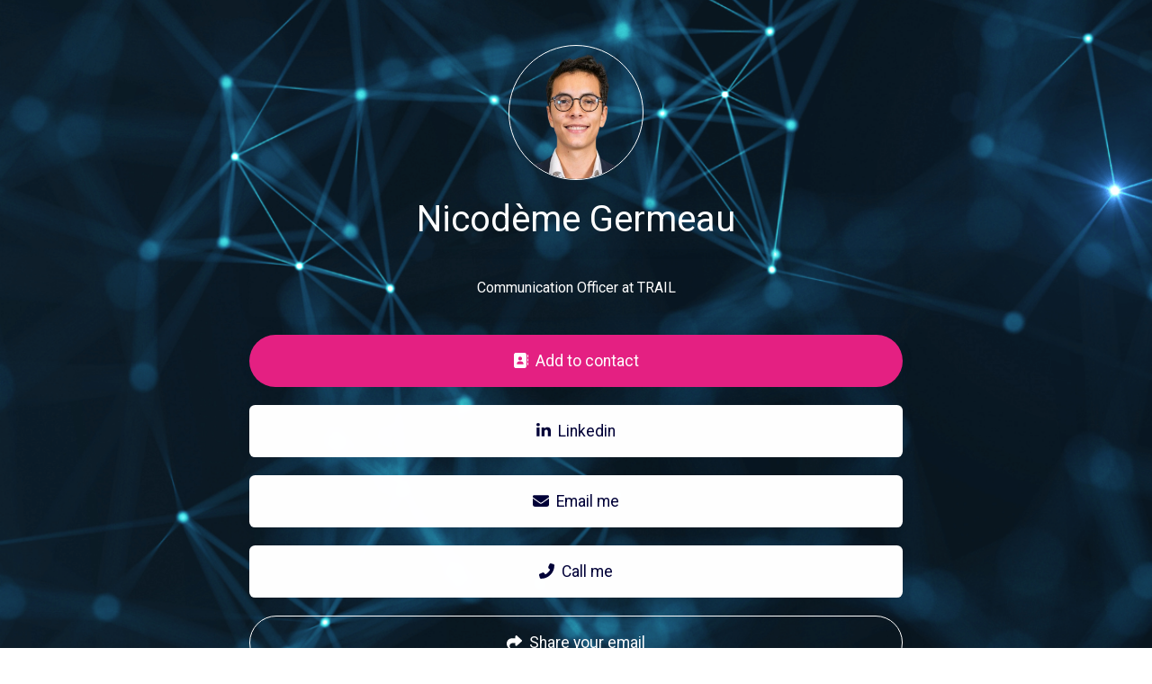

--- FILE ---
content_type: text/html; charset=UTF-8
request_url: https://link.beecard.pro/nicodeme-TRAIL
body_size: 7413
content:
<!DOCTYPE html>
<html lang="fr" class="link-html" dir="ltr">
    <head>
        <title>nicodeme-TRAIL - BeeCard pro</title>
        <base href="https://link.beecard.pro/">
        <meta charset="UTF-8">
        <meta name="viewport" content="width=device-width, initial-scale=1, shrink-to-fit=no" />

        
        
        
        <!-- Open graph / Twitter markup -->
<meta property="og:type" content="website" />
<meta property="og:url" content="https://link.beecard.pro/nicodeme-TRAIL" />
<meta property="og:image" content="https://link.beecard.pro/uploads/main/c3652821e6ef5a9c2ed92756999092c5.jpg" />
<meta property="og:site_name" content="BeeCard pro" />
<meta name="twitter:card" content="summary_large_image" />
<meta name="twitter:url" content="https://link.beecard.pro/nicodeme-TRAIL" />
<meta name="twitter:image" content="https://link.beecard.pro/uploads/main/c3652821e6ef5a9c2ed92756999092c5.jpg" />

                    <link rel="canonical" href="https://link.beecard.pro/nicodeme-TRAIL" />
        
                    <meta name="robots" content="noindex">
        
                    <link href="https://link.beecard.pro/uploads/favicons/48ed403da7e5869dbebef4c2dc5cd76b.png" rel="icon" />
        
                <link href="https://link.beecard.pro/themes/altum/assets/css/bootstrap.min.css?v=5900" id="css_theme_style" rel="stylesheet" media="screen,print">
                    <link href="https://link.beecard.pro/themes/altum/assets/css/custom.css?v=5900" rel="stylesheet" media="screen,print">
                    <link href="https://link.beecard.pro/themes/altum/assets/css/link-custom.css?v=5900" rel="stylesheet" media="screen,print">
                    <link href="https://link.beecard.pro/themes/altum/assets/css/animate.min.css?v=5900" rel="stylesheet" media="screen,print">
        
                                                <link href="https://fonts.googleapis.com/css?family=Roboto&display=swap" rel="stylesheet">
            
                            <style>html, body {font-family: Roboto, "Helvetica Neue", Arial, sans-serif !important;}</style>
                            <style>
            html {
                font-size: 16px !important;
                            }
        </style>

        
        
                    <!-- Google Tag Manager -->
<script>(function(w,d,s,l,i){w[l]=w[l]||[];w[l].push({'gtm.start':
new Date().getTime(),event:'gtm.js'});var f=d.getElementsByTagName(s)[0],
j=d.createElement(s),dl=l!='dataLayer'?'&l='+l:'';j.async=true;j.src=
'https://www.googletagmanager.com/gtm.js?id='+i+dl;f.parentNode.insertBefore(j,f);
})(window,document,'script','dataLayer','GTM-5CWT753');</script>
<!-- End Google Tag Manager -->        
        
        
        
            </head>

            

    
    
                        
        
            
    
<body class=" link-body " style="background: url('https://link.beecard.pro/uploads/backgrounds/e998b4f660a303fa6e9bbc59298b4aa2.png');background-attachment: fixed;">


<div id="backdrop" class="link-body-backdrop" style=""></div>

<div class="container animate__animated animate__fadeIn ">
    
    

    <div class="row d-flex justify-content-center text-center">
        <div class="col-md-8 link-content">

            
            <main id="links" class="my-2">
                <div class="row">
                    
                                            
                        
                            
                            
<div id="biolink_block_id_35" data-biolink-block-id="35" data-biolink-block-type="avatar" class="col-12 my-2">
    <div class="d-flex flex-column align-items-center">
        
            <img src="https://link.beecard.pro/uploads/avatars/c4e989bb4e27ac0a1495fd7e34fc29f5.png" class="link-image link-avatar-round " style="width: 150px; height: 150px; border-width: 1px; border-color: #FFFFFF; border-style: solid; object-fit: ; box-shadow: 0px 0px 0px 0px #00000010" alt="" loading="lazy" data-border-width data-border-avatar-radius data-border-style data-border-color data-border-shadow data-avatar />

            </div>
</div>

                        
                            
                            
<div id="biolink_block_id_37" data-biolink-block-id="37" data-biolink-block-type="heading" class="col-12 my-2">
    <h1 class="h1 m-0 text-break" style="color: #FFFFFF; text-align: center;" data-text data-text-color data-text-alignment>
            Nicodème Germeau        </h1>
</div>


                        
                            
                            
<div id="biolink_block_id_36" data-biolink-block-id="36" data-biolink-block-type="paragraph" class="col-12 my-2">
    <div class="card link-btn-rounded" style="border-width: 0px;border-color: #000;border-style: solid;background: #FFFFFF00;box-shadow: 0px 0px 20px 0px #00000010" data-border-width data-border-radius data-border-style data-border-color data-border-shadow data-background-color>
        <div class="card-body text-break" style="color: #FFFFFF;" data-text data-text-color>

            <div class="ql-content">
                Communication Officer at TRAIL            </div>

        </div>
    </div>
</div>

                        
                            
                            
<div id="biolink_block_id_4250" data-biolink-block-id="4250" data-biolink-block-type="vcard" class="col-12 my-2">
    <a href="https://link.beecard.pro/l/link?biolink_block_id=4250" data-track-biolink-block-id="4250" class="btn btn-block btn-primary link-btn link-hover-animation-smooth link-btn-round  animate__animated animate__repeat-1 animate__bounce animate__delay-2s" style="background: #E52183;color: #FFFFFF;border-width: 0px;border-color: #000000;border-style: solid;box-shadow: 0px 0px 20px 0px #00000010;text-align: center;" data-text-color data-border-width data-border-radius data-border-style data-border-color data-border-shadow data-animation data-background-color data-text-alignment>
        <div class="link-btn-image-wrapper link-btn-round" style="display: none;">
            <img src="" class="link-btn-image" loading="lazy" />
        </div>

        <span data-icon>
                            <i class="fas fa-address-book mr-1"></i>
                    </span>

        <span data-name>Add to contact</span>
    </a>
</div>


                        
                            
                            
<div id="biolink_block_id_41" data-biolink-block-id="41" data-biolink-block-type="link" class="col-12 col-lg-12 my-2">
    <a
                    href="https://www.linkedin.com/in/nicodeme-germeau/?source=BeeCard&medium=nfc+link&campaign=Linkedin"
            data-track-biolink-block-id="41"
            target="_blank"
            rel="nofollow"
        
            class="btn btn-block btn-primary link-btn link-hover-animation-smooth link-btn-rounded  animate__animated animate__repeat-1 animate__false animate__delay-2s"
            style="background: #fff;color: #000038;border-width: 0px;border-color: #000;border-style: solid;box-shadow: 0px 0px 20px 0px #00000010;text-align: center;"
            data-text-color data-border-width data-border-radius data-border-style data-border-color data-border-shadow data-animation data-background-color data-text-alignment
    >
        <div class="link-btn-image-wrapper link-btn-rounded" style="display: none;">
            <img src="" class="link-btn-image" loading="lazy" />
        </div>

        <span data-icon>
                            <i class="fab fa-linkedin-in mr-1"></i>
                    </span>

        <span data-name>Linkedin</span>
    </a>
</div>


                        
                            
                            
<div id="biolink_block_id_38" data-biolink-block-id="38" class="col-12 my-2">
    <a href="mailto:nicodeme.germeau@uclouvain.be" data-track-biolink-block-id="38" rel="nofollow" class="btn btn-block btn-primary link-btn link-hover-animation-smooth link-btn-rounded  animate__animated animate__repeat-1 animate__false animate__delay-2s" style="background: #fff;color: #000038;border-width: 0px;border-color: #000;border-style: solid;box-shadow: 0px 0px 20px 0px #00000010;text-align: center;" data-text-color data-border-width data-border-radius data-border-style data-border-color data-border-shadow data-animation data-background-color data-text-alignment>
        <div class="link-btn-image-wrapper link-btn-rounded" style="display: none;">
            <img src="" class="link-btn-image" loading="lazy" />
        </div>

        <span data-icon>
                            <i class="fas fa-envelope mr-1"></i>
                    </span>

        <span data-name>Email me</span>
    </a>
</div>



                        
                            
                            
<div id="biolink_block_id_40" data-biolink-block-id="40" class="col-12 my-2">
    <a href="tel:+32455135695" data-track-biolink-block-id="40" rel="nofollow" class="btn btn-block btn-primary link-btn link-hover-animation-smooth link-btn-rounded  animate__animated animate__ animate__false animate__delay-2s" style="background: #fff;color: #000038;border-width: 0px;border-color: #000;border-style: solid;box-shadow: 0px 0px 20px 0px #00000010;text-align: center;" data-text-color data-border-width data-border-radius data-border-style data-border-color data-border-shadow data-animation data-background-color data-text-alignment>
        <div class="link-btn-image-wrapper link-btn-rounded" style="display: none;">
            <img src="" class="link-btn-image" loading="lazy" />
        </div>

        <span data-icon>
                            <i class="fas fa-phone-alt mr-1"></i>
                    </span>

        <span data-name>Call me</span>
    </a>
</div>



                        
                            
                            
<div id="biolink_block_id_835" data-biolink-block-id="835" data-biolink-block-type="email_collector" class="col-12 col-lg-12 my-2">
    <a href="#" data-toggle="modal" data-target="#email_collector_835" class="btn btn-block btn-primary link-btn link-hover-animation-smooth link-btn-round  animate__animated animate__ animate__false animate__delay-2s" style="background: #00000000;color: #FFFFFF;border-width: 1px;border-color: #FFFFFF;border-style: solid;box-shadow: 0px 0px 20px 0px #00000010;text-align: center;" data-text-color data-border-width data-border-radius data-border-style data-border-color data-border-shadow data-animation data-background-color data-text-alignment>
        <div class="link-btn-image-wrapper link-btn-round" style="display: none;">
            <img src="" class="link-btn-image" loading="lazy" />
        </div>

        <span data-icon>
                            <i class="fas fa-share mr-1"></i>
                    </span>

        <span data-name>Share your email</span>
    </a>
</div>



    

                        
                            
                            
<div id="biolink_block_id_42" data-biolink-block-id="42" data-biolink-block-type="image" class="col-12 my-2">
        <a href="https://trail.ac?utm_medium=nfc link&utm_source=BeeCard&utm_campaign=" data-track-biolink-block-id="42" target="_blank" class="link-hover-animation-smooth">
        <img src="https://link.beecard.pro/uploads/block_images/b35ff30acf2eb2ed605e87492d8026f4.png" class="w-100 h-auto rounded link-hover-animation-smooth" alt="TRAIL logo" loading="lazy" />
    </a>
    </div>


                        
                            
                            
<div id="biolink_block_id_44" data-biolink-block-id="44" data-biolink-block-type="paragraph" class="col-12 my-2">
    <div class="card link-btn-rounded" style="border-width: 0px;border-color: #000;border-style: solid;background: #00000000;box-shadow: 0px 0px 20px 0px #00000010" data-border-width data-border-radius data-border-style data-border-color data-border-shadow data-background-color>
        <div class="card-body text-break" style="color: #fff;" data-text data-text-color>

            <div class="ql-content">
                Advancing Trustworthy AI Research & Connecting the Belgian AI Ecosystem to You!            </div>

        </div>
    </div>
</div>

                        
                            
                            

<div id="biolink_block_id_45" data-biolink-block-id="45" data-biolink-block-type="socials" class="col-12 my-2">
    <div class="d-flex flex-wrap justify-content-center">
                                            <div class="my-2 mx-2 p-2 link-btn-rounded" style="background: #FFFFFF00" data-toggle="tooltip" title="Email" data-border-radius data-background-color>
                    <a href="mailto:contact@trail.ac" target="_blank" rel="noreferrer" class="link-hover-animation-smooth">
                        <i class="fas fa-envelope fa-2x fa-fw" style="color: #ffffff" data-color></i>
                    </a>
                </div>
                                                                                                                                                                                                                <div class="my-2 mx-2 p-2 link-btn-rounded" style="background: #FFFFFF00" data-toggle="tooltip" title="YouTube Channel" data-border-radius data-background-color>
                    <a href="https://youtube.com/@trustedailabs" target="_blank" rel="noreferrer" class="link-hover-animation-smooth">
                        <i class="fab fa-youtube fa-2x fa-fw" style="color: #ffffff" data-color></i>
                    </a>
                </div>
                                                                    <div class="my-2 mx-2 p-2 link-btn-rounded" style="background: #FFFFFF00" data-toggle="tooltip" title="LinkedIn" data-border-radius data-background-color>
                    <a href="https://linkedin.com/trusted-ai-labs" target="_blank" rel="noreferrer" class="link-hover-animation-smooth">
                        <i class="fab fa-linkedin fa-2x fa-fw" style="color: #ffffff" data-color></i>
                    </a>
                </div>
                                                                                                                                                                                                                                </div>
</div>


                        
                            
                            
<div id="biolink_block_id_43" data-biolink-block-id="43" data-biolink-block-type="youtube" class="col-12 my-2">
    <div class="embed-responsive embed-responsive-16by9 link-iframe-round">
        <iframe class="embed-responsive-item" scrolling="no" frameborder="no" src="https://www.youtube-nocookie.com/embed/97S2tlZucRw?controls=0&autoplay=0&loop=0&mute=0&playlist=97S2tlZucRw" allow=" accelerometer; encrypted-media; gyroscope; picture-in-picture" allowfullscreen></iframe>
    </div>
</div>

                        
                            
                            
<div id="biolink_block_id_4685" data-biolink-block-id="4685" data-biolink-block-type="heading" class="col-12 my-2">
    <h3 class="h3 m-0 text-break" style="color: #FFFFFF; text-align: center;" data-text data-text-color data-text-alignment>
            TRAIL Impact Reports        </h3>
</div>


                        
                            
                            
<div id="biolink_block_id_4684" data-biolink-block-id="4684" data-biolink-block-type="image" class="col-12 my-2">
        <a href="https://flipbook.be/trail/?utm_medium=nfc link&utm_source=BeeCard&utm_campaign=" data-track-biolink-block-id="4684" target="_self" class="link-hover-animation-smooth">
        <img src="https://link.beecard.pro/uploads/block_images/f0be65dc8262b67810ddb76bae95fdfd.webp" class="w-100 h-auto rounded link-hover-animation-smooth" alt="" loading="lazy" />
    </a>
    </div>


                        
                            
                            
<div id="biolink_block_id_645" data-biolink-block-id="645" data-biolink-block-type="link" class="col-12 col-lg-12 my-2">
    <a
                    href="https://trail.ac/en/get-involved?source=BeeCard&medium=nfc+link&campaign=Join+TRAIL"
            data-track-biolink-block-id="645"
            target="_blank"
            rel="nofollow"
        
            class="btn btn-block btn-primary link-btn link-hover-animation-smooth link-btn-rounded  animate__animated animate__repeat-1 animate__false animate__delay-2s"
            style="background: #E52183;color: #FFFFFF;border-width: 0px;border-color: #000;border-style: solid;box-shadow: 0px 0px 20px 0px #00000010;text-align: center;"
            data-text-color data-border-width data-border-radius data-border-style data-border-color data-border-shadow data-animation data-background-color data-text-alignment
    >
        <div class="link-btn-image-wrapper link-btn-rounded" style="display: none;">
            <img src="" class="link-btn-image" loading="lazy" />
        </div>

        <span data-icon>
                            <i class="fas fa-handshake mr-1"></i>
                    </span>

        <span data-name>Join TRAIL</span>
    </a>
</div>


                        
                            
                            
<div id="biolink_block_id_46" data-biolink-block-id="46" class="col-12 my-2">
    <a href="#" data-toggle="modal" data-target="#share_46" data-track-biolink-block-id="46" class="btn btn-block btn-primary link-btn link-hover-animation-smooth link-btn-round  animate__animated animate__repeat-1 animate__false animate__delay-2s" style="background: #36383A;color: #FFFFFF;border-width: 1px;border-color: #FFFFFF;border-style: solid;box-shadow: 0px 0px 20px 0px #00000010;text-align: center;" data-text-color data-border-width data-border-radius data-border-style data-border-color data-border-shadow data-animation data-background-color data-text-alignment>
        <div class="link-btn-image-wrapper link-btn-round" style="display: none;">
            <img src="" class="link-btn-image" loading="lazy" />
        </div>

        <span data-icon>
                            <i class="fas fa-share-alt mr-1"></i>
                    </span>

        <span data-name>Share</span>
    </a>
</div>



    

                                                            </div>
            </main>

            
            <footer id="footer" class="link-footer">
                
                <div id="branding" class="link-footer-branding">
                                            
                            
                            <a href="https://beecard.pro" style="text-color:#FFFFFF; color:#FFFFFF">by BeeCard.pro</a>                                                            </div>
            </footer>

        </div>
    </div>
</div>


<div class="modal fade" id="email_collector_835" tabindex="-1" role="dialog" aria-hidden="true">
    <div class="modal-dialog modal-dialog-centered" role="document">
        <div class="modal-content">

            <div class="modal-header">
                <h5 class="modal-title">Share your email</h5>
                <button type="button" class="close" data-dismiss="modal" title="Close">
                    <span aria-hidden="true">&times;</span>
                </button>
            </div>

            <div class="modal-body">
                <form id="email_collector_form_835" method="post" role="form">
                    <input type="hidden" name="token" value="dd52bff31dea647018f5edbb3e7ca6ab" required="required" />
                    <input type="hidden" name="biolink_block_id" value="835" />

                    <div class="notification-container"></div>

                    <div class="form-group">
                        <div class="input-group">
                            <div class="input-group-prepend">
                                <div class="input-group-text bg-gray-50"><i class="fas fa-fw fa-envelope"></i></div>
                            </div>
                            <input type="email" class="form-control" name="email" maxlength="320" required="required" placeholder="email@domain.com" aria-label="email@domain.com" />
                        </div>
                    </div>

                    <div class="form-group">
                        <div class="input-group">
                            <div class="input-group-prepend">
                                <div class="input-group-text bg-gray-50"><i class="fas fa-fw fa-signature"></i></div>
                            </div>
                            <input type="text" class="form-control" name="name" maxlength="64" required="required" placeholder="Your full name" aria-label="Your full name" />
                        </div>
                    </div>

                    
                    
                    <div class="text-center mt-4">
                        <button type="submit" name="submit" class="btn btn-block btn-lg btn-primary" data-is-ajax>Sign up</button>
                    </div>
                </form>
            </div>

        </div>
    </div>
</div>
<div class="modal fade" id="share_46" tabindex="-1" role="dialog" aria-hidden="true">
    <div class="modal-dialog modal-dialog-centered" role="document">
        <div class="modal-content">

            <div class="modal-body">
                <div class="d-flex justify-content-between mb-3">
                    <h5 class="modal-title">
                        <i class="fas fa-fw fa-sm fa-share-alt text-dark mr-2"></i>
                        Share                    </h5>
                    <button type="button" class="close" data-dismiss="modal" title="Close">
                        <span aria-hidden="true">&times;</span>
                    </button>
                </div>

                <div class="w-100" data-qr="https://link.beecard.pro/nicodeme-TRAIL"></div>

                <div class="d-flex align-items-center justify-content-between flex-wrap my-3">
                    
    
    
    
    
    
    
    
    
    
    
    
    
    
    
                </div>

                <div class="form-group">
                    <div class="input-group">
                        <input id="share_input_46" type="text" class="form-control" value="https://link.beecard.pro/nicodeme-TRAIL" onclick="this.select();" readonly="readonly" />

                        <div class="input-group-append">
                            <button
                                    type="button"
                                    class="btn btn-light"
                                    data-toggle="tooltip"
                                    title="Copy to clipboard"
                                    aria-label="Copy to clipboard"
                                    data-copy="Copy to clipboard"
                                    data-copied="Copied!"
                                    data-clipboard-target="#share_input_46"
                            >
                                <i class="fas fa-fw fa-sm fa-copy"></i>
                            </button>
                        </div>
                    </div>
                </div>

            </div>

        </div>
    </div>
</div>
</body>



    
<input type="hidden" name="global_site_url" value="https://link.beecard.pro/" />
<input type="hidden" name="global_url" value="https://link.beecard.pro/en-bee/" />
<input type="hidden" name="global_token" value="a0832907964b9988954913af4d927341" />
<input type="hidden" name="global_number_decimal_point" value="." />
<input type="hidden" name="global_number_thousands_separator" value="," />

<script>
    /* Some global variables */
    window.altum = {};
    let global_token = document.querySelector('input[name="global_token"]').value;
    let site_url = document.querySelector('input[name="global_site_url"]').value;
    let url = document.querySelector('input[name="global_url"]').value;
    let decimal_point = document.querySelector('[name="global_number_decimal_point"]').value;
    let thousands_separator = document.querySelector('[name="global_number_thousands_separator"]').value;
</script>

            <script src="https://link.beecard.pro/themes/altum/assets/js/libraries/jquery.min.js?v=5900"></script>
            <script src="https://link.beecard.pro/themes/altum/assets/js/libraries/popper.min.js?v=5900"></script>
            <script src="https://link.beecard.pro/themes/altum/assets/js/libraries/bootstrap.min.js?v=5900"></script>
            <script src="https://link.beecard.pro/themes/altum/assets/js/custom.js?v=5900"></script>
    
            <script src="https://link.beecard.pro/themes/altum/assets/js/libraries/fontawesome.min.js?v=5900" defer></script>
            <script src="https://link.beecard.pro/themes/altum/assets/js/libraries/fontawesome-solid.min.js?v=5900" defer></script>
            <script src="https://link.beecard.pro/themes/altum/assets/js/libraries/fontawesome-brands.min.js?v=5900" defer></script>
    
        <script>
        'use strict';

        /* Go over all mail buttons to make sure the user can still submit mail */
        $('form[id^="email_collector_"]').each((index, element) => {
            let biolink_block_id = $(element).find('input[name="biolink_block_id"]').val();
            let is_converted = sessionStorage.getItem(`email_collector_${biolink_block_id}`);

            if(is_converted) {
                /* Set the submit button to disabled */
                $(element).find('button[type="submit"]').attr('disabled', 'disabled');
            }
        });
        /* Form handling for mail submissions if any */
        $('form[id^="email_collector_"]').on('submit', event => {
            let biolink_block_id = $(event.currentTarget).find('input[name="biolink_block_id"]').val();
            let is_converted = sessionStorage.getItem(`email_collector_${biolink_block_id}`);

            let notification_container = event.currentTarget.querySelector('.notification-container');
            notification_container.innerHTML = '';
            pause_submit_button(event.currentTarget.querySelector('[type="submit"][name="submit"]'));

            if(!is_converted) {
                $.ajax({
                    type: 'POST',
                    url: `${site_url}l/link/email_collector`,
                    data: $(event.currentTarget).serialize(),
                    dataType: 'json',
                    success: (data) => {
                        enable_submit_button(event.currentTarget.querySelector('[type="submit"][name="submit"]'));

                        if(data.status == 'error') {
                            display_notifications(data.message, 'error', notification_container);
                        } else if(data.status == 'success') {
                            display_notifications(data.message, 'success', notification_container);

                            /* Set the submit button to disabled */
                            $(event.currentTarget).find('button[type="submit"]').attr('disabled', 'disabled');

                            setTimeout(() => {

                                /* Hide modal */
                                $(event.currentTarget).closest('.modal').modal('hide');

                                /* Remove the notification */
                                notification_container.innerHTML = '';

                                /* Set the localstorage to mention that the user was converted */
                                sessionStorage.setItem(`email_collector_${biolink_block_id}`, true);

                                if(data.details.thank_you_url) {
                                    window.location.replace(data.details.thank_you_url);
                                }

                            }, 750);
                        }

                        /* Reset captcha */
                        try {
                            grecaptcha.reset();
                            hcaptcha.reset();
                            turnstile.reset();
                        } catch (error) {}
                    },
                    error: () => {
                        enable_submit_button(event.currentTarget.querySelector('[type="submit"][name="submit"]'));
                        display_notifications("We could not perform this action.", 'error', notification_container);
                    },
                });

            }

            event.preventDefault();
        })
    </script>
        <script>
        document.querySelectorAll('[data-native-share]').forEach(element => {
            if(navigator.share) {
                element.classList.remove('d-none');
                element.addEventListener('click', event => {
                    navigator.share({
                        title: document.title,
                        url: "https://link.beecard.pro/nicodeme-TRAIL"
                    }).catch(error => {});
                })
            }
        })
    </script>
<script src="https://link.beecard.pro/themes/altum/assets/js/libraries/clipboard.min.js?v=5900"></script>

<script>
    'use strict';

    /* Simple copy */
    let data_copy_elements = document.querySelectorAll('[data-copy]');

    if(data_copy_elements.length) {
        document.querySelectorAll('[data-copy=""]').forEach(element => {
            element.classList.add('cursor-pointer');
            element.setAttribute('data-toggle', 'tooltip');
            element.setAttribute('title', "Copy to clipboard");
            element.setAttribute('data-clipboard-text', element.innerText.trim());
            element.setAttribute('data-copy', "Copy to clipboard");
            element.setAttribute('data-copied', "Copied!");
        });

        tooltips_initiate();
    }

    let clipboard = new ClipboardJS('[data-clipboard-text],[data-clipboard-target]');

    /* Copy full url handler */
    $('[data-clipboard-text],[data-clipboard-target]').on('click', event => {
        let copy = event.currentTarget.dataset.copy;
        let copied = event.currentTarget.dataset.copied;

        $(event.currentTarget).attr('data-original-title', copied).tooltip('show');

        setTimeout(() => {
            $(event.currentTarget).attr('data-original-title', copy);
        }, 500);
    });
</script>
    <script src="https://link.beecard.pro/themes/altum/assets/js/libraries/jquery-qrcode.min.js?v=5900"></script>

    <script>
        'use strict';

        let generate_qr = (element, data) => {
            let default_options = {
                render: 'image',
                minVersion: 1,
                maxVersion: 40,
                ecLevel: 'L',
                left: 0,
                top: 0,
                size: 1000,
                text: data,
                quiet: 0,
                mode: 0,
                mSize: 0.1,
                mPosX: 0.5,
                mPosY: 0.5,
            };

            /* Delete already existing image generated */
            element.querySelector('img') && element.querySelector('img').remove();
            $(element).qrcode(default_options);

            /* Set class to QR */
            element.querySelector('img').classList.add('w-100');
            element.querySelector('img').classList.add('rounded');
        }

        let qr_codes = document.querySelectorAll('[data-qr]');

        qr_codes.forEach(element => {
            generate_qr(element, element.getAttribute('data-qr'));
        })
    </script>

    
    <script>
    /* Background backdrop fix on modal */
    let backdrop_filter = null;
    $('.modal').on('show.bs.modal', function () {
        backdrop_filter = document.querySelector('body').style.backdropFilter;
        document.querySelector('body').style.backdropFilter = '';
    });

    $('.modal').on('hide.bs.modal', function () {
        document.querySelector('body').style.backdropFilter = backdrop_filter;
    });

    /* Internal tracking for biolink page blocks */
    document.querySelectorAll('a[data-track-biolink-block-id]').forEach(element => {
        element.addEventListener('click', event => {
            let biolink_block_id = event.currentTarget.getAttribute('data-track-biolink-block-id');
            navigator.sendBeacon(`${site_url}l/link?biolink_block_id=${biolink_block_id}&no_redirect`);
        });
    });

    /* Fix CSS when using scroll for background attachment on long content */
    if(document.body.offsetHeight > window.innerHeight) {
        let background_attachment = document.querySelector('body').style.backgroundAttachment;
        if(background_attachment == 'scroll') {
            document.documentElement.style.height = 'auto';
        }
    }
</script>


    <script src="https://link.beecard.pro/themes/altum/assets/js/libraries/cookieconsent.js?v=5900"></script>
    <link href="https://link.beecard.pro/themes/altum/assets/css/libraries/cookieconsent.css?v=5900" rel="stylesheet" media="screen">
    <style>
        :root {
            --cc-font-family: inherit;
            --cc-bg: hsla(0, 0%, 100%, 90%);
            --cc-separator-border-color: transparent;

            --cc-modal-border-radius: var(--border-radius);
            --cc-btn-border-radius: var(--border-radius);

            --cc-primary-color:var(--gray-700);
            --cc-secondary-color:var(--gray-600);

            --cc-btn-primary-color: var(--white);
            --cc-btn-primary-bg: var(--primary);
            --cc-btn-primary-hover-bg: var(--primary-600);
            --cc-btn-primary-color-bg: var(--white);
            --cc-btn-primary-hover-color: var(--white);

            --cc-btn-secondary-bg:var(--gray-300);
            --cc-btn-secondary-hover-bg:var(--gray-400);

            --cc-btn-secondary-hover-color: var(--black);
            --cc-btn-secondary-hover-border-color: var(--cc-btn-secondary-hover-bg);
        }

        .cc--darkmode {
            --cc-bg: hsla(0, 0%, 0%, 90%);
            --cc-separator-border-color: transparent;
        }
    </style>

    <script>
        window.addEventListener('load', () => {
            let language_code = document.documentElement.getAttribute('lang');
            let language_direction = document.documentElement.getAttribute('dir');
            let translations = {};

            translations[language_code] = {
                consentModal: {
                    title: "We use cookies \ud83c\udf6a",
                    description: "Hi, this website uses essential cookies to ensure its proper operation and tracking cookies to understand how you interact with it. The latter will be set only after consent. <button type=\"button\" data-cc=\"c-settings\" class=\"cc-link\">Let me choose<\/button>",
                    acceptAllBtn: "Accept all",
                    acceptNecessaryBtn: "Reject all",
                    showPreferencesBtn: "Customize",
                },

                preferencesModal: {
                    title: "Cookie preferences",
                    acceptAllBtn: "Accept all",
                    acceptNecessaryBtn: "Reject all",
                    savePreferencesBtn: "Save settings",
                    closeIconLabel: "Close",
                    sections: [
                        {
                            title: "Cookie usage \ud83d\udce2",
                            description: "We use cookies to ensure the basic functionalities of the website and to enhance your online experience. You can choose for each category to opt-in\/out whenever you want. For more details relative to cookies and other sensitive data, please read the full <a href=\"https:\/\/beecard.pro\/politique-de-confidentialite\" class=\"cc-link\">privacy policy<\/a>."                        },

                        {
                            title: "Strictly necessary cookies",
                            description: "These cookies are essential for the proper functioning of my website. Without these cookies, the website would not work properly.",
                            linkedCategory: 'necessary'
                        },

                                                {
                            title: "Performance and Analytics cookies",
                            description: "These cookies allow the website to remember the choices you have made in the past.",
                            linkedCategory: 'analytics'
                        },
                        
                                                {
                            title: "Advertisement and Targeting cookies",
                            description: "These cookies collect information about how you use the website, which pages you visited and which links you clicked on. All of the data is anonymized and cannot be used to identify you.",
                            linkedCategory: 'targeting'
                        },
                                            ]
                }
            };

            CookieConsent.run({
                categories: {
                    necessary: {
                        enabled: true,
                        readOnly: true,
                    },
                    analytics: {},
                    targeting: {},
                },

                language: {
                    rtl: language_direction == 'rtl' ? language_code : null,
                    default: language_code,
                    autoDetect: 'document',
                    translations
                },

                onFirstConsent: () => {
                    const preferences = CookieConsent.getUserPreferences();
                    window.dispatchEvent(new CustomEvent('cookie_consent_update', { detail: { accepted_categories: preferences.acceptedCategories } }));

                                        if(!get_cookie('cookie_consent_logged')) {
                        navigator.sendBeacon(`${url}cookie-consent`, JSON.stringify({global_token, level: preferences.acceptedCategories}));
                        set_cookie('cookie_consent_logged', '1', 182, "\/");
                    }
                                    },

                onChange: () => {
                    const preferences = CookieConsent.getUserPreferences();
                    window.dispatchEvent(new CustomEvent('cookie_consent_update', { detail: { accepted_categories: preferences.acceptedCategories } }));

                                        navigator.sendBeacon(`${url}cookie-consent`, JSON.stringify({global_token, level: preferences.acceptedCategories}));
                    set_cookie('cookie_consent_logged', '1', 182, "\/");
                    
                },

                guiOptions: {
                    consentModal: {
                        layout: "cloud",
                        position: "bottom center",
                        flipButtons: false
                    },
                    preferencesModal: {
                        layout: 'box',
                    }
                },
            });
        });
    </script>
    
    
    
    
</html>


--- FILE ---
content_type: text/html; charset=utf-8
request_url: https://www.youtube-nocookie.com/embed/97S2tlZucRw?controls=0&autoplay=0&loop=0&mute=0&playlist=97S2tlZucRw
body_size: 46496
content:
<!DOCTYPE html><html lang="en" dir="ltr" data-cast-api-enabled="true"><head><meta name="viewport" content="width=device-width, initial-scale=1"><script nonce="O11IccZ4_VIh5_tV-_b01g">if ('undefined' == typeof Symbol || 'undefined' == typeof Symbol.iterator) {delete Array.prototype.entries;}</script><style name="www-roboto" nonce="VZpsE8sgr22xl1ogCSUWMw">@font-face{font-family:'Roboto';font-style:normal;font-weight:400;font-stretch:100%;src:url(//fonts.gstatic.com/s/roboto/v48/KFO7CnqEu92Fr1ME7kSn66aGLdTylUAMa3GUBHMdazTgWw.woff2)format('woff2');unicode-range:U+0460-052F,U+1C80-1C8A,U+20B4,U+2DE0-2DFF,U+A640-A69F,U+FE2E-FE2F;}@font-face{font-family:'Roboto';font-style:normal;font-weight:400;font-stretch:100%;src:url(//fonts.gstatic.com/s/roboto/v48/KFO7CnqEu92Fr1ME7kSn66aGLdTylUAMa3iUBHMdazTgWw.woff2)format('woff2');unicode-range:U+0301,U+0400-045F,U+0490-0491,U+04B0-04B1,U+2116;}@font-face{font-family:'Roboto';font-style:normal;font-weight:400;font-stretch:100%;src:url(//fonts.gstatic.com/s/roboto/v48/KFO7CnqEu92Fr1ME7kSn66aGLdTylUAMa3CUBHMdazTgWw.woff2)format('woff2');unicode-range:U+1F00-1FFF;}@font-face{font-family:'Roboto';font-style:normal;font-weight:400;font-stretch:100%;src:url(//fonts.gstatic.com/s/roboto/v48/KFO7CnqEu92Fr1ME7kSn66aGLdTylUAMa3-UBHMdazTgWw.woff2)format('woff2');unicode-range:U+0370-0377,U+037A-037F,U+0384-038A,U+038C,U+038E-03A1,U+03A3-03FF;}@font-face{font-family:'Roboto';font-style:normal;font-weight:400;font-stretch:100%;src:url(//fonts.gstatic.com/s/roboto/v48/KFO7CnqEu92Fr1ME7kSn66aGLdTylUAMawCUBHMdazTgWw.woff2)format('woff2');unicode-range:U+0302-0303,U+0305,U+0307-0308,U+0310,U+0312,U+0315,U+031A,U+0326-0327,U+032C,U+032F-0330,U+0332-0333,U+0338,U+033A,U+0346,U+034D,U+0391-03A1,U+03A3-03A9,U+03B1-03C9,U+03D1,U+03D5-03D6,U+03F0-03F1,U+03F4-03F5,U+2016-2017,U+2034-2038,U+203C,U+2040,U+2043,U+2047,U+2050,U+2057,U+205F,U+2070-2071,U+2074-208E,U+2090-209C,U+20D0-20DC,U+20E1,U+20E5-20EF,U+2100-2112,U+2114-2115,U+2117-2121,U+2123-214F,U+2190,U+2192,U+2194-21AE,U+21B0-21E5,U+21F1-21F2,U+21F4-2211,U+2213-2214,U+2216-22FF,U+2308-230B,U+2310,U+2319,U+231C-2321,U+2336-237A,U+237C,U+2395,U+239B-23B7,U+23D0,U+23DC-23E1,U+2474-2475,U+25AF,U+25B3,U+25B7,U+25BD,U+25C1,U+25CA,U+25CC,U+25FB,U+266D-266F,U+27C0-27FF,U+2900-2AFF,U+2B0E-2B11,U+2B30-2B4C,U+2BFE,U+3030,U+FF5B,U+FF5D,U+1D400-1D7FF,U+1EE00-1EEFF;}@font-face{font-family:'Roboto';font-style:normal;font-weight:400;font-stretch:100%;src:url(//fonts.gstatic.com/s/roboto/v48/KFO7CnqEu92Fr1ME7kSn66aGLdTylUAMaxKUBHMdazTgWw.woff2)format('woff2');unicode-range:U+0001-000C,U+000E-001F,U+007F-009F,U+20DD-20E0,U+20E2-20E4,U+2150-218F,U+2190,U+2192,U+2194-2199,U+21AF,U+21E6-21F0,U+21F3,U+2218-2219,U+2299,U+22C4-22C6,U+2300-243F,U+2440-244A,U+2460-24FF,U+25A0-27BF,U+2800-28FF,U+2921-2922,U+2981,U+29BF,U+29EB,U+2B00-2BFF,U+4DC0-4DFF,U+FFF9-FFFB,U+10140-1018E,U+10190-1019C,U+101A0,U+101D0-101FD,U+102E0-102FB,U+10E60-10E7E,U+1D2C0-1D2D3,U+1D2E0-1D37F,U+1F000-1F0FF,U+1F100-1F1AD,U+1F1E6-1F1FF,U+1F30D-1F30F,U+1F315,U+1F31C,U+1F31E,U+1F320-1F32C,U+1F336,U+1F378,U+1F37D,U+1F382,U+1F393-1F39F,U+1F3A7-1F3A8,U+1F3AC-1F3AF,U+1F3C2,U+1F3C4-1F3C6,U+1F3CA-1F3CE,U+1F3D4-1F3E0,U+1F3ED,U+1F3F1-1F3F3,U+1F3F5-1F3F7,U+1F408,U+1F415,U+1F41F,U+1F426,U+1F43F,U+1F441-1F442,U+1F444,U+1F446-1F449,U+1F44C-1F44E,U+1F453,U+1F46A,U+1F47D,U+1F4A3,U+1F4B0,U+1F4B3,U+1F4B9,U+1F4BB,U+1F4BF,U+1F4C8-1F4CB,U+1F4D6,U+1F4DA,U+1F4DF,U+1F4E3-1F4E6,U+1F4EA-1F4ED,U+1F4F7,U+1F4F9-1F4FB,U+1F4FD-1F4FE,U+1F503,U+1F507-1F50B,U+1F50D,U+1F512-1F513,U+1F53E-1F54A,U+1F54F-1F5FA,U+1F610,U+1F650-1F67F,U+1F687,U+1F68D,U+1F691,U+1F694,U+1F698,U+1F6AD,U+1F6B2,U+1F6B9-1F6BA,U+1F6BC,U+1F6C6-1F6CF,U+1F6D3-1F6D7,U+1F6E0-1F6EA,U+1F6F0-1F6F3,U+1F6F7-1F6FC,U+1F700-1F7FF,U+1F800-1F80B,U+1F810-1F847,U+1F850-1F859,U+1F860-1F887,U+1F890-1F8AD,U+1F8B0-1F8BB,U+1F8C0-1F8C1,U+1F900-1F90B,U+1F93B,U+1F946,U+1F984,U+1F996,U+1F9E9,U+1FA00-1FA6F,U+1FA70-1FA7C,U+1FA80-1FA89,U+1FA8F-1FAC6,U+1FACE-1FADC,U+1FADF-1FAE9,U+1FAF0-1FAF8,U+1FB00-1FBFF;}@font-face{font-family:'Roboto';font-style:normal;font-weight:400;font-stretch:100%;src:url(//fonts.gstatic.com/s/roboto/v48/KFO7CnqEu92Fr1ME7kSn66aGLdTylUAMa3OUBHMdazTgWw.woff2)format('woff2');unicode-range:U+0102-0103,U+0110-0111,U+0128-0129,U+0168-0169,U+01A0-01A1,U+01AF-01B0,U+0300-0301,U+0303-0304,U+0308-0309,U+0323,U+0329,U+1EA0-1EF9,U+20AB;}@font-face{font-family:'Roboto';font-style:normal;font-weight:400;font-stretch:100%;src:url(//fonts.gstatic.com/s/roboto/v48/KFO7CnqEu92Fr1ME7kSn66aGLdTylUAMa3KUBHMdazTgWw.woff2)format('woff2');unicode-range:U+0100-02BA,U+02BD-02C5,U+02C7-02CC,U+02CE-02D7,U+02DD-02FF,U+0304,U+0308,U+0329,U+1D00-1DBF,U+1E00-1E9F,U+1EF2-1EFF,U+2020,U+20A0-20AB,U+20AD-20C0,U+2113,U+2C60-2C7F,U+A720-A7FF;}@font-face{font-family:'Roboto';font-style:normal;font-weight:400;font-stretch:100%;src:url(//fonts.gstatic.com/s/roboto/v48/KFO7CnqEu92Fr1ME7kSn66aGLdTylUAMa3yUBHMdazQ.woff2)format('woff2');unicode-range:U+0000-00FF,U+0131,U+0152-0153,U+02BB-02BC,U+02C6,U+02DA,U+02DC,U+0304,U+0308,U+0329,U+2000-206F,U+20AC,U+2122,U+2191,U+2193,U+2212,U+2215,U+FEFF,U+FFFD;}@font-face{font-family:'Roboto';font-style:normal;font-weight:500;font-stretch:100%;src:url(//fonts.gstatic.com/s/roboto/v48/KFO7CnqEu92Fr1ME7kSn66aGLdTylUAMa3GUBHMdazTgWw.woff2)format('woff2');unicode-range:U+0460-052F,U+1C80-1C8A,U+20B4,U+2DE0-2DFF,U+A640-A69F,U+FE2E-FE2F;}@font-face{font-family:'Roboto';font-style:normal;font-weight:500;font-stretch:100%;src:url(//fonts.gstatic.com/s/roboto/v48/KFO7CnqEu92Fr1ME7kSn66aGLdTylUAMa3iUBHMdazTgWw.woff2)format('woff2');unicode-range:U+0301,U+0400-045F,U+0490-0491,U+04B0-04B1,U+2116;}@font-face{font-family:'Roboto';font-style:normal;font-weight:500;font-stretch:100%;src:url(//fonts.gstatic.com/s/roboto/v48/KFO7CnqEu92Fr1ME7kSn66aGLdTylUAMa3CUBHMdazTgWw.woff2)format('woff2');unicode-range:U+1F00-1FFF;}@font-face{font-family:'Roboto';font-style:normal;font-weight:500;font-stretch:100%;src:url(//fonts.gstatic.com/s/roboto/v48/KFO7CnqEu92Fr1ME7kSn66aGLdTylUAMa3-UBHMdazTgWw.woff2)format('woff2');unicode-range:U+0370-0377,U+037A-037F,U+0384-038A,U+038C,U+038E-03A1,U+03A3-03FF;}@font-face{font-family:'Roboto';font-style:normal;font-weight:500;font-stretch:100%;src:url(//fonts.gstatic.com/s/roboto/v48/KFO7CnqEu92Fr1ME7kSn66aGLdTylUAMawCUBHMdazTgWw.woff2)format('woff2');unicode-range:U+0302-0303,U+0305,U+0307-0308,U+0310,U+0312,U+0315,U+031A,U+0326-0327,U+032C,U+032F-0330,U+0332-0333,U+0338,U+033A,U+0346,U+034D,U+0391-03A1,U+03A3-03A9,U+03B1-03C9,U+03D1,U+03D5-03D6,U+03F0-03F1,U+03F4-03F5,U+2016-2017,U+2034-2038,U+203C,U+2040,U+2043,U+2047,U+2050,U+2057,U+205F,U+2070-2071,U+2074-208E,U+2090-209C,U+20D0-20DC,U+20E1,U+20E5-20EF,U+2100-2112,U+2114-2115,U+2117-2121,U+2123-214F,U+2190,U+2192,U+2194-21AE,U+21B0-21E5,U+21F1-21F2,U+21F4-2211,U+2213-2214,U+2216-22FF,U+2308-230B,U+2310,U+2319,U+231C-2321,U+2336-237A,U+237C,U+2395,U+239B-23B7,U+23D0,U+23DC-23E1,U+2474-2475,U+25AF,U+25B3,U+25B7,U+25BD,U+25C1,U+25CA,U+25CC,U+25FB,U+266D-266F,U+27C0-27FF,U+2900-2AFF,U+2B0E-2B11,U+2B30-2B4C,U+2BFE,U+3030,U+FF5B,U+FF5D,U+1D400-1D7FF,U+1EE00-1EEFF;}@font-face{font-family:'Roboto';font-style:normal;font-weight:500;font-stretch:100%;src:url(//fonts.gstatic.com/s/roboto/v48/KFO7CnqEu92Fr1ME7kSn66aGLdTylUAMaxKUBHMdazTgWw.woff2)format('woff2');unicode-range:U+0001-000C,U+000E-001F,U+007F-009F,U+20DD-20E0,U+20E2-20E4,U+2150-218F,U+2190,U+2192,U+2194-2199,U+21AF,U+21E6-21F0,U+21F3,U+2218-2219,U+2299,U+22C4-22C6,U+2300-243F,U+2440-244A,U+2460-24FF,U+25A0-27BF,U+2800-28FF,U+2921-2922,U+2981,U+29BF,U+29EB,U+2B00-2BFF,U+4DC0-4DFF,U+FFF9-FFFB,U+10140-1018E,U+10190-1019C,U+101A0,U+101D0-101FD,U+102E0-102FB,U+10E60-10E7E,U+1D2C0-1D2D3,U+1D2E0-1D37F,U+1F000-1F0FF,U+1F100-1F1AD,U+1F1E6-1F1FF,U+1F30D-1F30F,U+1F315,U+1F31C,U+1F31E,U+1F320-1F32C,U+1F336,U+1F378,U+1F37D,U+1F382,U+1F393-1F39F,U+1F3A7-1F3A8,U+1F3AC-1F3AF,U+1F3C2,U+1F3C4-1F3C6,U+1F3CA-1F3CE,U+1F3D4-1F3E0,U+1F3ED,U+1F3F1-1F3F3,U+1F3F5-1F3F7,U+1F408,U+1F415,U+1F41F,U+1F426,U+1F43F,U+1F441-1F442,U+1F444,U+1F446-1F449,U+1F44C-1F44E,U+1F453,U+1F46A,U+1F47D,U+1F4A3,U+1F4B0,U+1F4B3,U+1F4B9,U+1F4BB,U+1F4BF,U+1F4C8-1F4CB,U+1F4D6,U+1F4DA,U+1F4DF,U+1F4E3-1F4E6,U+1F4EA-1F4ED,U+1F4F7,U+1F4F9-1F4FB,U+1F4FD-1F4FE,U+1F503,U+1F507-1F50B,U+1F50D,U+1F512-1F513,U+1F53E-1F54A,U+1F54F-1F5FA,U+1F610,U+1F650-1F67F,U+1F687,U+1F68D,U+1F691,U+1F694,U+1F698,U+1F6AD,U+1F6B2,U+1F6B9-1F6BA,U+1F6BC,U+1F6C6-1F6CF,U+1F6D3-1F6D7,U+1F6E0-1F6EA,U+1F6F0-1F6F3,U+1F6F7-1F6FC,U+1F700-1F7FF,U+1F800-1F80B,U+1F810-1F847,U+1F850-1F859,U+1F860-1F887,U+1F890-1F8AD,U+1F8B0-1F8BB,U+1F8C0-1F8C1,U+1F900-1F90B,U+1F93B,U+1F946,U+1F984,U+1F996,U+1F9E9,U+1FA00-1FA6F,U+1FA70-1FA7C,U+1FA80-1FA89,U+1FA8F-1FAC6,U+1FACE-1FADC,U+1FADF-1FAE9,U+1FAF0-1FAF8,U+1FB00-1FBFF;}@font-face{font-family:'Roboto';font-style:normal;font-weight:500;font-stretch:100%;src:url(//fonts.gstatic.com/s/roboto/v48/KFO7CnqEu92Fr1ME7kSn66aGLdTylUAMa3OUBHMdazTgWw.woff2)format('woff2');unicode-range:U+0102-0103,U+0110-0111,U+0128-0129,U+0168-0169,U+01A0-01A1,U+01AF-01B0,U+0300-0301,U+0303-0304,U+0308-0309,U+0323,U+0329,U+1EA0-1EF9,U+20AB;}@font-face{font-family:'Roboto';font-style:normal;font-weight:500;font-stretch:100%;src:url(//fonts.gstatic.com/s/roboto/v48/KFO7CnqEu92Fr1ME7kSn66aGLdTylUAMa3KUBHMdazTgWw.woff2)format('woff2');unicode-range:U+0100-02BA,U+02BD-02C5,U+02C7-02CC,U+02CE-02D7,U+02DD-02FF,U+0304,U+0308,U+0329,U+1D00-1DBF,U+1E00-1E9F,U+1EF2-1EFF,U+2020,U+20A0-20AB,U+20AD-20C0,U+2113,U+2C60-2C7F,U+A720-A7FF;}@font-face{font-family:'Roboto';font-style:normal;font-weight:500;font-stretch:100%;src:url(//fonts.gstatic.com/s/roboto/v48/KFO7CnqEu92Fr1ME7kSn66aGLdTylUAMa3yUBHMdazQ.woff2)format('woff2');unicode-range:U+0000-00FF,U+0131,U+0152-0153,U+02BB-02BC,U+02C6,U+02DA,U+02DC,U+0304,U+0308,U+0329,U+2000-206F,U+20AC,U+2122,U+2191,U+2193,U+2212,U+2215,U+FEFF,U+FFFD;}</style><script name="www-roboto" nonce="O11IccZ4_VIh5_tV-_b01g">if (document.fonts && document.fonts.load) {document.fonts.load("400 10pt Roboto", "E"); document.fonts.load("500 10pt Roboto", "E");}</script><link rel="stylesheet" href="/s/player/b95b0e7a/www-player.css" name="www-player" nonce="VZpsE8sgr22xl1ogCSUWMw"><style nonce="VZpsE8sgr22xl1ogCSUWMw">html {overflow: hidden;}body {font: 12px Roboto, Arial, sans-serif; background-color: #000; color: #fff; height: 100%; width: 100%; overflow: hidden; position: absolute; margin: 0; padding: 0;}#player {width: 100%; height: 100%;}h1 {text-align: center; color: #fff;}h3 {margin-top: 6px; margin-bottom: 3px;}.player-unavailable {position: absolute; top: 0; left: 0; right: 0; bottom: 0; padding: 25px; font-size: 13px; background: url(/img/meh7.png) 50% 65% no-repeat;}.player-unavailable .message {text-align: left; margin: 0 -5px 15px; padding: 0 5px 14px; border-bottom: 1px solid #888; font-size: 19px; font-weight: normal;}.player-unavailable a {color: #167ac6; text-decoration: none;}</style><script nonce="O11IccZ4_VIh5_tV-_b01g">var ytcsi={gt:function(n){n=(n||"")+"data_";return ytcsi[n]||(ytcsi[n]={tick:{},info:{},gel:{preLoggedGelInfos:[]}})},now:window.performance&&window.performance.timing&&window.performance.now&&window.performance.timing.navigationStart?function(){return window.performance.timing.navigationStart+window.performance.now()}:function(){return(new Date).getTime()},tick:function(l,t,n){var ticks=ytcsi.gt(n).tick;var v=t||ytcsi.now();if(ticks[l]){ticks["_"+l]=ticks["_"+l]||[ticks[l]];ticks["_"+l].push(v)}ticks[l]=
v},info:function(k,v,n){ytcsi.gt(n).info[k]=v},infoGel:function(p,n){ytcsi.gt(n).gel.preLoggedGelInfos.push(p)},setStart:function(t,n){ytcsi.tick("_start",t,n)}};
(function(w,d){function isGecko(){if(!w.navigator)return false;try{if(w.navigator.userAgentData&&w.navigator.userAgentData.brands&&w.navigator.userAgentData.brands.length){var brands=w.navigator.userAgentData.brands;var i=0;for(;i<brands.length;i++)if(brands[i]&&brands[i].brand==="Firefox")return true;return false}}catch(e){setTimeout(function(){throw e;})}if(!w.navigator.userAgent)return false;var ua=w.navigator.userAgent;return ua.indexOf("Gecko")>0&&ua.toLowerCase().indexOf("webkit")<0&&ua.indexOf("Edge")<
0&&ua.indexOf("Trident")<0&&ua.indexOf("MSIE")<0}ytcsi.setStart(w.performance?w.performance.timing.responseStart:null);var isPrerender=(d.visibilityState||d.webkitVisibilityState)=="prerender";var vName=!d.visibilityState&&d.webkitVisibilityState?"webkitvisibilitychange":"visibilitychange";if(isPrerender){var startTick=function(){ytcsi.setStart();d.removeEventListener(vName,startTick)};d.addEventListener(vName,startTick,false)}if(d.addEventListener)d.addEventListener(vName,function(){ytcsi.tick("vc")},
false);if(isGecko()){var isHidden=(d.visibilityState||d.webkitVisibilityState)=="hidden";if(isHidden)ytcsi.tick("vc")}var slt=function(el,t){setTimeout(function(){var n=ytcsi.now();el.loadTime=n;if(el.slt)el.slt()},t)};w.__ytRIL=function(el){if(!el.getAttribute("data-thumb"))if(w.requestAnimationFrame)w.requestAnimationFrame(function(){slt(el,0)});else slt(el,16)}})(window,document);
</script><script nonce="O11IccZ4_VIh5_tV-_b01g">var ytcfg={d:function(){return window.yt&&yt.config_||ytcfg.data_||(ytcfg.data_={})},get:function(k,o){return k in ytcfg.d()?ytcfg.d()[k]:o},set:function(){var a=arguments;if(a.length>1)ytcfg.d()[a[0]]=a[1];else{var k;for(k in a[0])ytcfg.d()[k]=a[0][k]}}};
ytcfg.set({"CLIENT_CANARY_STATE":"none","DEVICE":"cbr\u003dChrome\u0026cbrand\u003dapple\u0026cbrver\u003d131.0.0.0\u0026ceng\u003dWebKit\u0026cengver\u003d537.36\u0026cos\u003dMacintosh\u0026cosver\u003d10_15_7\u0026cplatform\u003dDESKTOP","EVENT_ID":"C8hwaYGkEb7-lssPt9PdqQk","EXPERIMENT_FLAGS":{"ab_det_apm":true,"ab_det_el_h":true,"ab_det_em_inj":true,"ab_l_sig_st":true,"ab_l_sig_st_e":true,"action_companion_center_align_description":true,"allow_skip_networkless":true,"always_send_and_write":true,"att_web_record_metrics":true,"attmusi":true,"c3_enable_button_impression_logging":true,"c3_watch_page_component":true,"cancel_pending_navs":true,"clean_up_manual_attribution_header":true,"config_age_report_killswitch":true,"cow_optimize_idom_compat":true,"csi_config_handling_infra":true,"csi_on_gel":true,"delhi_mweb_colorful_sd":true,"delhi_mweb_colorful_sd_v2":true,"deprecate_csi_has_info":true,"deprecate_pair_servlet_enabled":true,"desktop_sparkles_light_cta_button":true,"disable_cached_masthead_data":true,"disable_child_node_auto_formatted_strings":true,"disable_log_to_visitor_layer":true,"disable_pacf_logging_for_memory_limited_tv":true,"embeds_enable_eid_enforcement_for_youtube":true,"embeds_enable_info_panel_dismissal":true,"embeds_enable_pfp_always_unbranded":true,"embeds_muted_autoplay_sound_fix":true,"embeds_serve_es6_client":true,"embeds_web_nwl_disable_nocookie":true,"embeds_web_updated_shorts_definition_fix":true,"enable_active_view_display_ad_renderer_web_home":true,"enable_ad_disclosure_banner_a11y_fix":true,"enable_chips_shelf_view_model_fully_reactive":true,"enable_client_creator_goal_ticker_bar_revamp":true,"enable_client_only_wiz_direct_reactions":true,"enable_client_sli_logging":true,"enable_client_streamz_web":true,"enable_client_ve_spec":true,"enable_cloud_save_error_popup_after_retry":true,"enable_dai_sdf_h5_preroll":true,"enable_datasync_id_header_in_web_vss_pings":true,"enable_default_mono_cta_migration_web_client":true,"enable_docked_chat_messages":true,"enable_entity_store_from_dependency_injection":true,"enable_inline_muted_playback_on_web_search":true,"enable_inline_muted_playback_on_web_search_for_vdc":true,"enable_inline_muted_playback_on_web_search_for_vdcb":true,"enable_is_extended_monitoring":true,"enable_is_mini_app_page_active_bugfix":true,"enable_logging_first_user_action_after_game_ready":true,"enable_ltc_param_fetch_from_innertube":true,"enable_masthead_mweb_padding_fix":true,"enable_menu_renderer_button_in_mweb_hclr":true,"enable_mini_app_command_handler_mweb_fix":true,"enable_mini_app_iframe_loaded_logging":true,"enable_mini_guide_downloads_item":true,"enable_mixed_direction_formatted_strings":true,"enable_mweb_livestream_ui_update":true,"enable_mweb_new_caption_language_picker":true,"enable_names_handles_account_switcher":true,"enable_network_request_logging_on_game_events":true,"enable_new_paid_product_placement":true,"enable_obtaining_ppn_query_param":true,"enable_open_in_new_tab_icon_for_short_dr_for_desktop_search":true,"enable_open_yt_content":true,"enable_origin_query_parameter_bugfix":true,"enable_pause_ads_on_ytv_html5":true,"enable_payments_purchase_manager":true,"enable_pdp_icon_prefetch":true,"enable_pl_r_si_fa":true,"enable_place_pivot_url":true,"enable_playable_a11y_label_with_badge_text":true,"enable_pv_screen_modern_text":true,"enable_removing_navbar_title_on_hashtag_page_mweb":true,"enable_resetting_scroll_position_on_flow_change":true,"enable_rta_manager":true,"enable_sdf_companion_h5":true,"enable_sdf_dai_h5_midroll":true,"enable_sdf_h5_endemic_mid_post_roll":true,"enable_sdf_on_h5_unplugged_vod_midroll":true,"enable_sdf_shorts_player_bytes_h5":true,"enable_sdk_performance_network_logging":true,"enable_sending_unwrapped_game_audio_as_serialized_metadata":true,"enable_sfv_effect_pivot_url":true,"enable_shorts_new_carousel":true,"enable_skip_ad_guidance_prompt":true,"enable_skippable_ads_for_unplugged_ad_pod":true,"enable_smearing_expansion_dai":true,"enable_third_party_info":true,"enable_time_out_messages":true,"enable_timeline_view_modern_transcript_fe":true,"enable_video_display_compact_button_group_for_desktop_search":true,"enable_web_home_top_landscape_image_layout_level_click":true,"enable_web_tiered_gel":true,"enable_window_constrained_buy_flow_dialog":true,"enable_wiz_queue_effect_and_on_init_initial_runs":true,"enable_ypc_spinners":true,"enable_yt_ata_iframe_authuser":true,"export_networkless_options":true,"export_player_version_to_ytconfig":true,"fill_single_video_with_notify_to_lasr":true,"fix_ad_miniplayer_controls_rendering":true,"fix_ads_tracking_for_swf_config_deprecation_mweb":true,"h5_companion_enable_adcpn_macro_substitution_for_click_pings":true,"h5_inplayer_enable_adcpn_macro_substitution_for_click_pings":true,"h5_reset_cache_and_filter_before_update_masthead":true,"hide_channel_creation_title_for_mweb":true,"high_ccv_client_side_caching_h5":true,"html5_log_trigger_events_with_debug_data":true,"html5_ssdai_enable_media_end_cue_range":true,"il_attach_cache_limit":true,"il_use_view_model_logging_context":true,"is_browser_support_for_webcam_streaming":true,"json_condensed_response":true,"kev_adb_pg":true,"kevlar_gel_error_routing":true,"kevlar_watch_cinematics":true,"live_chat_enable_controller_extraction":true,"live_chat_enable_rta_manager":true,"live_chat_increased_min_height":true,"log_click_with_layer_from_element_in_command_handler":true,"log_errors_through_nwl_on_retry":true,"mdx_enable_privacy_disclosure_ui":true,"mdx_load_cast_api_bootstrap_script":true,"medium_progress_bar_modification":true,"migrate_remaining_web_ad_badges_to_innertube":true,"mobile_account_menu_refresh":true,"mweb_a11y_enable_player_controls_invisible_toggle":true,"mweb_account_linking_noapp":true,"mweb_after_render_to_scheduler":true,"mweb_allow_modern_search_suggest_behavior":true,"mweb_animated_actions":true,"mweb_app_upsell_button_direct_to_app":true,"mweb_big_progress_bar":true,"mweb_c3_disable_carve_out":true,"mweb_c3_disable_carve_out_keep_external_links":true,"mweb_c3_enable_adaptive_signals":true,"mweb_c3_endscreen":true,"mweb_c3_endscreen_v2":true,"mweb_c3_library_page_enable_recent_shelf":true,"mweb_c3_remove_web_navigation_endpoint_data":true,"mweb_c3_use_canonical_from_player_response":true,"mweb_cinematic_watch":true,"mweb_command_handler":true,"mweb_delay_watch_initial_data":true,"mweb_disable_searchbar_scroll":true,"mweb_enable_fine_scrubbing_for_recs":true,"mweb_enable_keto_batch_player_fullscreen":true,"mweb_enable_keto_batch_player_progress_bar":true,"mweb_enable_keto_batch_player_tooltips":true,"mweb_enable_lockup_view_model_for_ucp":true,"mweb_enable_mix_panel_title_metadata":true,"mweb_enable_more_drawer":true,"mweb_enable_optional_fullscreen_landscape_locking":true,"mweb_enable_overlay_touch_manager":true,"mweb_enable_premium_carve_out_fix":true,"mweb_enable_refresh_detection":true,"mweb_enable_search_imp":true,"mweb_enable_sequence_signal":true,"mweb_enable_shorts_pivot_button":true,"mweb_enable_shorts_video_preload":true,"mweb_enable_skippables_on_jio_phone":true,"mweb_enable_storyboards":true,"mweb_enable_two_line_title_on_shorts":true,"mweb_enable_varispeed_controller":true,"mweb_enable_warm_channel_requests":true,"mweb_enable_watch_feed_infinite_scroll":true,"mweb_enable_wrapped_unplugged_pause_membership_dialog_renderer":true,"mweb_filter_video_format_in_webfe":true,"mweb_fix_livestream_seeking":true,"mweb_fix_monitor_visibility_after_render":true,"mweb_fix_section_list_continuation_item_renderers":true,"mweb_force_ios_fallback_to_native_control":true,"mweb_fp_auto_fullscreen":true,"mweb_fullscreen_controls":true,"mweb_fullscreen_controls_action_buttons":true,"mweb_fullscreen_watch_system":true,"mweb_home_reactive_shorts":true,"mweb_innertube_search_command":true,"mweb_lang_in_html":true,"mweb_like_button_synced_with_entities":true,"mweb_logo_use_home_page_ve":true,"mweb_module_decoration":true,"mweb_native_control_in_faux_fullscreen_shared":true,"mweb_panel_container_inert":true,"mweb_player_control_on_hover":true,"mweb_player_delhi_dtts":true,"mweb_player_settings_use_bottom_sheet":true,"mweb_player_show_previous_next_buttons_in_playlist":true,"mweb_player_skip_no_op_state_changes":true,"mweb_player_user_select_none":true,"mweb_playlist_engagement_panel":true,"mweb_progress_bar_seek_on_mouse_click":true,"mweb_pull_2_full":true,"mweb_pull_2_full_enable_touch_handlers":true,"mweb_schedule_warm_watch_response":true,"mweb_searchbox_legacy_navigation":true,"mweb_see_fewer_shorts":true,"mweb_sheets_ui_refresh":true,"mweb_shorts_comments_panel_id_change":true,"mweb_shorts_early_continuation":true,"mweb_show_ios_smart_banner":true,"mweb_show_sign_in_button_from_header":true,"mweb_use_server_url_on_startup":true,"mweb_watch_captions_enable_auto_translate":true,"mweb_watch_captions_set_default_size":true,"mweb_watch_stop_scheduler_on_player_response":true,"mweb_watchfeed_big_thumbnails":true,"mweb_yt_searchbox":true,"networkless_logging":true,"no_client_ve_attach_unless_shown":true,"nwl_send_from_memory_when_online":true,"pageid_as_header_web":true,"playback_settings_use_switch_menu":true,"player_controls_autonav_fix":true,"player_controls_skip_double_signal_update":true,"polymer_bad_build_labels":true,"polymer_verifiy_app_state":true,"qoe_send_and_write":true,"remove_chevron_from_ad_disclosure_banner_h5":true,"remove_masthead_channel_banner_on_refresh":true,"remove_slot_id_exited_trigger_for_dai_in_player_slot_expire":true,"replace_client_url_parsing_with_server_signal":true,"service_worker_enabled":true,"service_worker_push_enabled":true,"service_worker_push_home_page_prompt":true,"service_worker_push_watch_page_prompt":true,"shell_load_gcf":true,"shorten_initial_gel_batch_timeout":true,"should_use_yt_voice_endpoint_in_kaios":true,"skip_invalid_ytcsi_ticks":true,"skip_setting_info_in_csi_data_object":true,"smarter_ve_dedupping":true,"speedmaster_no_seek":true,"start_client_gcf_mweb":true,"stop_handling_click_for_non_rendering_overlay_layout":true,"suppress_error_204_logging":true,"synced_panel_scrolling_controller":true,"use_event_time_ms_header":true,"use_fifo_for_networkless":true,"use_player_abuse_bg_library":true,"use_request_time_ms_header":true,"use_session_based_sampling":true,"use_thumbnail_overlay_time_status_renderer_for_live_badge":true,"use_ts_visibilitylogger":true,"vss_final_ping_send_and_write":true,"vss_playback_use_send_and_write":true,"web_adaptive_repeat_ase":true,"web_always_load_chat_support":true,"web_animated_like":true,"web_api_url":true,"web_autonav_allow_off_by_default":true,"web_button_vm_refactor_disabled":true,"web_c3_log_app_init_finish":true,"web_csi_action_sampling_enabled":true,"web_dedupe_ve_grafting":true,"web_disable_backdrop_filter":true,"web_enable_ab_rsp_cl":true,"web_enable_course_icon_update":true,"web_enable_error_204":true,"web_enable_horizontal_video_attributes_section":true,"web_fix_segmented_like_dislike_undefined":true,"web_gcf_hashes_innertube":true,"web_gel_timeout_cap":true,"web_metadata_carousel_elref_bugfix":true,"web_parent_target_for_sheets":true,"web_persist_server_autonav_state_on_client":true,"web_playback_associated_log_ctt":true,"web_playback_associated_ve":true,"web_prefetch_preload_video":true,"web_progress_bar_draggable":true,"web_resizable_advertiser_banner_on_masthead_safari_fix":true,"web_scheduler_auto_init":true,"web_shorts_just_watched_on_channel_and_pivot_study":true,"web_shorts_just_watched_overlay":true,"web_shorts_pivot_button_view_model_reactive":true,"web_update_panel_visibility_logging_fix":true,"web_video_attribute_view_model_a11y_fix":true,"web_watch_controls_state_signals":true,"web_wiz_attributed_string":true,"web_yt_config_context":true,"webfe_mweb_watch_microdata":true,"webfe_watch_shorts_canonical_url_fix":true,"webpo_exit_on_net_err":true,"wiz_diff_overwritable":true,"wiz_memoize_stamper_items":true,"woffle_used_state_report":true,"wpo_gel_strz":true,"ytcp_paper_tooltip_use_scoped_owner_root":true,"H5_async_logging_delay_ms":30000.0,"attention_logging_scroll_throttle":500.0,"autoplay_pause_by_lact_sampling_fraction":0.0,"cinematic_watch_effect_opacity":0.4,"log_window_onerror_fraction":0.1,"speedmaster_playback_rate":2.0,"tv_pacf_logging_sample_rate":0.01,"web_attention_logging_scroll_throttle":500.0,"web_load_prediction_threshold":0.1,"web_navigation_prediction_threshold":0.1,"web_pbj_log_warning_rate":0.0,"web_system_health_fraction":0.01,"ytidb_transaction_ended_event_rate_limit":0.02,"active_time_update_interval_ms":10000,"att_init_delay":500,"autoplay_pause_by_lact_sec":0,"botguard_async_snapshot_timeout_ms":3000,"check_navigator_accuracy_timeout_ms":0,"cinematic_watch_css_filter_blur_strength":40,"cinematic_watch_fade_out_duration":500,"close_webview_delay_ms":100,"cloud_save_game_data_rate_limit_ms":3000,"compression_disable_point":10,"custom_active_view_tos_timeout_ms":3600000,"embeds_widget_poll_interval_ms":0,"gel_min_batch_size":3,"gel_queue_timeout_max_ms":60000,"get_async_timeout_ms":60000,"hide_cta_for_home_web_video_ads_animate_in_time":2,"html5_byterate_soft_cap":0,"initial_gel_batch_timeout":2000,"max_body_size_to_compress":500000,"max_prefetch_window_sec_for_livestream_optimization":10,"min_prefetch_offset_sec_for_livestream_optimization":20,"mini_app_container_iframe_src_update_delay_ms":0,"multiple_preview_news_duration_time":11000,"mweb_c3_toast_duration_ms":5000,"mweb_deep_link_fallback_timeout_ms":10000,"mweb_delay_response_received_actions":100,"mweb_fp_dpad_rate_limit_ms":0,"mweb_fp_dpad_watch_title_clamp_lines":0,"mweb_history_manager_cache_size":100,"mweb_ios_fullscreen_playback_transition_delay_ms":500,"mweb_ios_fullscreen_system_pause_epilson_ms":0,"mweb_override_response_store_expiration_ms":0,"mweb_shorts_early_continuation_trigger_threshold":4,"mweb_w2w_max_age_seconds":0,"mweb_watch_captions_default_size":2,"neon_dark_launch_gradient_count":0,"network_polling_interval":30000,"play_click_interval_ms":30000,"play_ping_interval_ms":10000,"prefetch_comments_ms_after_video":0,"send_config_hash_timer":0,"service_worker_push_logged_out_prompt_watches":-1,"service_worker_push_prompt_cap":-1,"service_worker_push_prompt_delay_microseconds":3888000000000,"show_mini_app_ad_frequency_cap_ms":300000,"slow_compressions_before_abandon_count":4,"speedmaster_cancellation_movement_dp":10,"speedmaster_touch_activation_ms":500,"web_attention_logging_throttle":500,"web_foreground_heartbeat_interval_ms":28000,"web_gel_debounce_ms":10000,"web_logging_max_batch":100,"web_max_tracing_events":50,"web_tracing_session_replay":0,"wil_icon_max_concurrent_fetches":9999,"ytidb_remake_db_retries":3,"ytidb_reopen_db_retries":3,"WebClientReleaseProcessCritical__youtube_embeds_client_version_override":"","WebClientReleaseProcessCritical__youtube_embeds_web_client_version_override":"","WebClientReleaseProcessCritical__youtube_mweb_client_version_override":"","debug_forced_internalcountrycode":"","embeds_web_synth_ch_headers_banned_urls_regex":"","enable_web_media_service":"DISABLED","il_payload_scraping":"","live_chat_unicode_emoji_json_url":"https://www.gstatic.com/youtube/img/emojis/emojis-svg-9.json","mweb_deep_link_feature_tag_suffix":"11268432","mweb_enable_shorts_innertube_player_prefetch_trigger":"NONE","mweb_fp_dpad":"home,search,browse,channel,create_channel,experiments,settings,trending,oops,404,paid_memberships,sponsorship,premium,shorts","mweb_fp_dpad_linear_navigation":"","mweb_fp_dpad_linear_navigation_visitor":"","mweb_fp_dpad_visitor":"","mweb_preload_video_by_player_vars":"","mweb_sign_in_button_style":"STYLE_SUGGESTIVE_AVATAR","place_pivot_triggering_container_alternate":"","place_pivot_triggering_counterfactual_container_alternate":"","search_ui_mweb_searchbar_restyle":"DEFAULT","service_worker_push_force_notification_prompt_tag":"1","service_worker_scope":"/","suggest_exp_str":"","web_client_version_override":"","kevlar_command_handler_command_banlist":[],"mini_app_ids_without_game_ready":["UgkxHHtsak1SC8mRGHMZewc4HzeAY3yhPPmJ","Ugkx7OgzFqE6z_5Mtf4YsotGfQNII1DF_RBm"],"web_op_signal_type_banlist":[],"web_tracing_enabled_spans":["event","command"]},"GAPI_HINT_PARAMS":"m;/_/scs/abc-static/_/js/k\u003dgapi.gapi.en.FZb77tO2YW4.O/d\u003d1/rs\u003dAHpOoo8lqavmo6ayfVxZovyDiP6g3TOVSQ/m\u003d__features__","GAPI_HOST":"https://apis.google.com","GAPI_LOCALE":"en_US","GL":"US","HL":"en","HTML_DIR":"ltr","HTML_LANG":"en","INNERTUBE_API_KEY":"AIzaSyAO_FJ2SlqU8Q4STEHLGCilw_Y9_11qcW8","INNERTUBE_API_VERSION":"v1","INNERTUBE_CLIENT_NAME":"WEB_EMBEDDED_PLAYER","INNERTUBE_CLIENT_VERSION":"1.20260116.01.00","INNERTUBE_CONTEXT":{"client":{"hl":"en","gl":"US","remoteHost":"18.191.133.7","deviceMake":"Apple","deviceModel":"","visitorData":"CgtMb21NTjV2N1dDMCiLkMPLBjIKCgJVUxIEGgAgMg%3D%3D","userAgent":"Mozilla/5.0 (Macintosh; Intel Mac OS X 10_15_7) AppleWebKit/537.36 (KHTML, like Gecko) Chrome/131.0.0.0 Safari/537.36; ClaudeBot/1.0; +claudebot@anthropic.com),gzip(gfe)","clientName":"WEB_EMBEDDED_PLAYER","clientVersion":"1.20260116.01.00","osName":"Macintosh","osVersion":"10_15_7","originalUrl":"https://www.youtube-nocookie.com/embed/97S2tlZucRw?controls\u003d0\u0026autoplay\u003d0\u0026loop\u003d0\u0026mute\u003d0\u0026playlist\u003d97S2tlZucRw","platform":"DESKTOP","clientFormFactor":"UNKNOWN_FORM_FACTOR","configInfo":{"appInstallData":"[base64]"},"browserName":"Chrome","browserVersion":"131.0.0.0","acceptHeader":"text/html,application/xhtml+xml,application/xml;q\u003d0.9,image/webp,image/apng,*/*;q\u003d0.8,application/signed-exchange;v\u003db3;q\u003d0.9","deviceExperimentId":"ChxOelU1TnpjNU1qVXlNVGcyTWpneE5UWTRNdz09EIuQw8sGGIuQw8sG","rolloutToken":"CJjHzMbmk7iSKhCL47jD0pySAxiL47jD0pySAw%3D%3D"},"user":{"lockedSafetyMode":false},"request":{"useSsl":true},"clickTracking":{"clickTrackingParams":"IhMIwdW4w9KckgMVPr9lAx23aTeV"},"thirdParty":{"embeddedPlayerContext":{"embeddedPlayerEncryptedContext":"AD5ZzFR2SK-KKcTzZQY-YFMQTv14fhzZkuVqwOlU-RQSutIDJyxyX-CCKTNbP67acMMG16Az1Csj456kg1-0rgxWoro-CzIT8stoQQoiz5awJh1vzLItzAnMBtJSoJAGf2dhStnkEtuVPbK0k6MDnww","ancestorOriginsSupported":false}}},"INNERTUBE_CONTEXT_CLIENT_NAME":56,"INNERTUBE_CONTEXT_CLIENT_VERSION":"1.20260116.01.00","INNERTUBE_CONTEXT_GL":"US","INNERTUBE_CONTEXT_HL":"en","LATEST_ECATCHER_SERVICE_TRACKING_PARAMS":{"client.name":"WEB_EMBEDDED_PLAYER","client.jsfeat":"2021"},"LOGGED_IN":false,"PAGE_BUILD_LABEL":"youtube.embeds.web_20260116_01_RC00","PAGE_CL":856990104,"SERVER_NAME":"WebFE","VISITOR_DATA":"CgtMb21NTjV2N1dDMCiLkMPLBjIKCgJVUxIEGgAgMg%3D%3D","WEB_PLAYER_CONTEXT_CONFIGS":{"WEB_PLAYER_CONTEXT_CONFIG_ID_EMBEDDED_PLAYER":{"rootElementId":"movie_player","jsUrl":"/s/player/b95b0e7a/player_ias.vflset/en_US/base.js","cssUrl":"/s/player/b95b0e7a/www-player.css","contextId":"WEB_PLAYER_CONTEXT_CONFIG_ID_EMBEDDED_PLAYER","eventLabel":"embedded","contentRegion":"US","hl":"en_US","hostLanguage":"en","innertubeApiKey":"AIzaSyAO_FJ2SlqU8Q4STEHLGCilw_Y9_11qcW8","innertubeApiVersion":"v1","innertubeContextClientVersion":"1.20260116.01.00","controlsType":0,"device":{"brand":"apple","model":"","browser":"Chrome","browserVersion":"131.0.0.0","os":"Macintosh","osVersion":"10_15_7","platform":"DESKTOP","interfaceName":"WEB_EMBEDDED_PLAYER","interfaceVersion":"1.20260116.01.00"},"serializedExperimentIds":"24004644,51010235,51063643,51098299,51204329,51222973,51340662,51349914,51353393,51366423,51372680,51389629,51404808,51404810,51458176,51484222,51489568,51490331,51500051,51505436,51530495,51534669,51560386,51564351,51565115,51566373,51578632,51583567,51583821,51585555,51586115,51605258,51605395,51609830,51611457,51615065,51620866,51621065,51622845,51626154,51632249,51637029,51638932,51647793,51648336,51656217,51666850,51672162,51681662,51683502,51684301,51684307,51691028,51691590,51693510,51693995,51696107,51696619,51697032,51700777,51705183,51709243,51711227,51711298,51712601,51713176,51713237,51714463,51717190,51719411,51719628,51729217,51732103,51735450,51738919,51741220,51742478,51742828,51742878,51743155,51744562","serializedExperimentFlags":"H5_async_logging_delay_ms\u003d30000.0\u0026PlayerWeb__h5_enable_advisory_rating_restrictions\u003dtrue\u0026a11y_h5_associate_survey_question\u003dtrue\u0026ab_det_apm\u003dtrue\u0026ab_det_el_h\u003dtrue\u0026ab_det_em_inj\u003dtrue\u0026ab_l_sig_st\u003dtrue\u0026ab_l_sig_st_e\u003dtrue\u0026action_companion_center_align_description\u003dtrue\u0026ad_pod_disable_companion_persist_ads_quality\u003dtrue\u0026add_stmp_logs_for_voice_boost\u003dtrue\u0026allow_autohide_on_paused_videos\u003dtrue\u0026allow_drm_override\u003dtrue\u0026allow_live_autoplay\u003dtrue\u0026allow_poltergust_autoplay\u003dtrue\u0026allow_skip_networkless\u003dtrue\u0026allow_vp9_1080p_mq_enc\u003dtrue\u0026always_cache_redirect_endpoint\u003dtrue\u0026always_send_and_write\u003dtrue\u0026annotation_module_vast_cards_load_logging_fraction\u003d0.0\u0026assign_drm_family_by_format\u003dtrue\u0026att_web_record_metrics\u003dtrue\u0026attention_logging_scroll_throttle\u003d500.0\u0026attmusi\u003dtrue\u0026autoplay_time\u003d10000\u0026autoplay_time_for_fullscreen\u003d-1\u0026autoplay_time_for_music_content\u003d-1\u0026bg_vm_reinit_threshold\u003d7200000\u0026blocked_packages_for_sps\u003d[]\u0026botguard_async_snapshot_timeout_ms\u003d3000\u0026captions_url_add_ei\u003dtrue\u0026check_navigator_accuracy_timeout_ms\u003d0\u0026clean_up_manual_attribution_header\u003dtrue\u0026compression_disable_point\u003d10\u0026cow_optimize_idom_compat\u003dtrue\u0026csi_config_handling_infra\u003dtrue\u0026csi_on_gel\u003dtrue\u0026custom_active_view_tos_timeout_ms\u003d3600000\u0026dash_manifest_version\u003d5\u0026debug_bandaid_hostname\u003d\u0026debug_bandaid_port\u003d0\u0026debug_sherlog_username\u003d\u0026delhi_modern_player_default_thumbnail_percentage\u003d0.0\u0026delhi_modern_player_faster_autohide_delay_ms\u003d2000\u0026delhi_modern_player_pause_thumbnail_percentage\u003d0.6\u0026delhi_modern_web_player_blending_mode\u003d\u0026delhi_modern_web_player_disable_frosted_glass\u003dtrue\u0026delhi_modern_web_player_horizontal_volume_controls\u003dtrue\u0026delhi_modern_web_player_lhs_volume_controls\u003dtrue\u0026delhi_modern_web_player_responsive_compact_controls_threshold\u003d0\u0026deprecate_22\u003dtrue\u0026deprecate_csi_has_info\u003dtrue\u0026deprecate_delay_ping\u003dtrue\u0026deprecate_pair_servlet_enabled\u003dtrue\u0026desktop_sparkles_light_cta_button\u003dtrue\u0026disable_av1_setting\u003dtrue\u0026disable_branding_context\u003dtrue\u0026disable_cached_masthead_data\u003dtrue\u0026disable_channel_id_check_for_suspended_channels\u003dtrue\u0026disable_child_node_auto_formatted_strings\u003dtrue\u0026disable_lifa_for_supex_users\u003dtrue\u0026disable_log_to_visitor_layer\u003dtrue\u0026disable_mdx_connection_in_mdx_module_for_music_web\u003dtrue\u0026disable_pacf_logging_for_memory_limited_tv\u003dtrue\u0026disable_reduced_fullscreen_autoplay_countdown_for_minors\u003dtrue\u0026disable_reel_item_watch_format_filtering\u003dtrue\u0026disable_threegpp_progressive_formats\u003dtrue\u0026disable_touch_events_on_skip_button\u003dtrue\u0026edge_encryption_fill_primary_key_version\u003dtrue\u0026embeds_enable_info_panel_dismissal\u003dtrue\u0026embeds_enable_move_set_center_crop_to_public\u003dtrue\u0026embeds_enable_per_video_embed_config\u003dtrue\u0026embeds_enable_pfp_always_unbranded\u003dtrue\u0026embeds_web_lite_mode\u003d1\u0026embeds_web_nwl_disable_nocookie\u003dtrue\u0026embeds_web_synth_ch_headers_banned_urls_regex\u003d\u0026enable_active_view_display_ad_renderer_web_home\u003dtrue\u0026enable_active_view_lr_shorts_video\u003dtrue\u0026enable_active_view_web_shorts_video\u003dtrue\u0026enable_ad_cpn_macro_substitution_for_click_pings\u003dtrue\u0026enable_ad_disclosure_banner_a11y_fix\u003dtrue\u0026enable_app_promo_endcap_eml_on_tablet\u003dtrue\u0026enable_batched_cross_device_pings_in_gel_fanout\u003dtrue\u0026enable_cast_for_web_unplugged\u003dtrue\u0026enable_cast_on_music_web\u003dtrue\u0026enable_cipher_for_manifest_urls\u003dtrue\u0026enable_cleanup_masthead_autoplay_hack_fix\u003dtrue\u0026enable_client_creator_goal_ticker_bar_revamp\u003dtrue\u0026enable_client_only_wiz_direct_reactions\u003dtrue\u0026enable_client_page_id_header_for_first_party_pings\u003dtrue\u0026enable_client_sli_logging\u003dtrue\u0026enable_client_ve_spec\u003dtrue\u0026enable_cta_banner_on_unplugged_lr\u003dtrue\u0026enable_custom_playhead_parsing\u003dtrue\u0026enable_dai_sdf_h5_preroll\u003dtrue\u0026enable_datasync_id_header_in_web_vss_pings\u003dtrue\u0026enable_default_mono_cta_migration_web_client\u003dtrue\u0026enable_dsa_ad_badge_for_action_endcap_on_android\u003dtrue\u0026enable_dsa_ad_badge_for_action_endcap_on_ios\u003dtrue\u0026enable_entity_store_from_dependency_injection\u003dtrue\u0026enable_error_corrections_infocard_web_client\u003dtrue\u0026enable_error_corrections_infocards_icon_web\u003dtrue\u0026enable_inline_muted_playback_on_web_search\u003dtrue\u0026enable_inline_muted_playback_on_web_search_for_vdc\u003dtrue\u0026enable_inline_muted_playback_on_web_search_for_vdcb\u003dtrue\u0026enable_is_extended_monitoring\u003dtrue\u0026enable_kabuki_comments_on_shorts\u003ddisabled\u0026enable_ltc_param_fetch_from_innertube\u003dtrue\u0026enable_mixed_direction_formatted_strings\u003dtrue\u0026enable_modern_skip_button_on_web\u003dtrue\u0026enable_mweb_livestream_ui_update\u003dtrue\u0026enable_new_paid_product_placement\u003dtrue\u0026enable_open_in_new_tab_icon_for_short_dr_for_desktop_search\u003dtrue\u0026enable_out_of_stock_text_all_surfaces\u003dtrue\u0026enable_paid_content_overlay_bugfix\u003dtrue\u0026enable_pause_ads_on_ytv_html5\u003dtrue\u0026enable_pl_r_si_fa\u003dtrue\u0026enable_policy_based_hqa_filter_in_watch_server\u003dtrue\u0026enable_progres_commands_lr_feeds\u003dtrue\u0026enable_publishing_region_param_in_sus\u003dtrue\u0026enable_pv_screen_modern_text\u003dtrue\u0026enable_rpr_token_on_ltl_lookup\u003dtrue\u0026enable_sdf_companion_h5\u003dtrue\u0026enable_sdf_dai_h5_midroll\u003dtrue\u0026enable_sdf_h5_endemic_mid_post_roll\u003dtrue\u0026enable_sdf_on_h5_unplugged_vod_midroll\u003dtrue\u0026enable_sdf_shorts_player_bytes_h5\u003dtrue\u0026enable_server_driven_abr\u003dtrue\u0026enable_server_driven_abr_for_backgroundable\u003dtrue\u0026enable_server_driven_abr_url_generation\u003dtrue\u0026enable_server_driven_readahead\u003dtrue\u0026enable_skip_ad_guidance_prompt\u003dtrue\u0026enable_skip_to_next_messaging\u003dtrue\u0026enable_skippable_ads_for_unplugged_ad_pod\u003dtrue\u0026enable_smart_skip_player_controls_shown_on_web\u003dtrue\u0026enable_smart_skip_player_controls_shown_on_web_increased_triggering_sensitivity\u003dtrue\u0026enable_smart_skip_speedmaster_on_web\u003dtrue\u0026enable_smearing_expansion_dai\u003dtrue\u0026enable_split_screen_ad_baseline_experience_endemic_live_h5\u003dtrue\u0026enable_third_party_info\u003dtrue\u0026enable_to_call_playready_backend_directly\u003dtrue\u0026enable_unified_action_endcap_on_web\u003dtrue\u0026enable_video_display_compact_button_group_for_desktop_search\u003dtrue\u0026enable_voice_boost_feature\u003dtrue\u0026enable_vp9_appletv5_on_server\u003dtrue\u0026enable_watch_server_rejected_formats_logging\u003dtrue\u0026enable_web_home_top_landscape_image_layout_level_click\u003dtrue\u0026enable_web_media_session_metadata_fix\u003dtrue\u0026enable_web_premium_varispeed_upsell\u003dtrue\u0026enable_web_tiered_gel\u003dtrue\u0026enable_wiz_queue_effect_and_on_init_initial_runs\u003dtrue\u0026enable_yt_ata_iframe_authuser\u003dtrue\u0026enable_ytv_csdai_vp9\u003dtrue\u0026export_networkless_options\u003dtrue\u0026export_player_version_to_ytconfig\u003dtrue\u0026fill_live_request_config_in_ustreamer_config\u003dtrue\u0026fill_single_video_with_notify_to_lasr\u003dtrue\u0026filter_vb_without_non_vb_equivalents\u003dtrue\u0026filter_vp9_for_live_dai\u003dtrue\u0026fix_ad_miniplayer_controls_rendering\u003dtrue\u0026fix_ads_tracking_for_swf_config_deprecation_mweb\u003dtrue\u0026fix_h5_toggle_button_a11y\u003dtrue\u0026fix_survey_color_contrast_on_destop\u003dtrue\u0026fix_toggle_button_role_for_ad_components\u003dtrue\u0026fresca_polling_delay_override\u003d0\u0026gab_return_sabr_ssdai_config\u003dtrue\u0026gel_min_batch_size\u003d3\u0026gel_queue_timeout_max_ms\u003d60000\u0026gvi_channel_client_screen\u003dtrue\u0026h5_companion_enable_adcpn_macro_substitution_for_click_pings\u003dtrue\u0026h5_enable_ad_mbs\u003dtrue\u0026h5_inplayer_enable_adcpn_macro_substitution_for_click_pings\u003dtrue\u0026h5_reset_cache_and_filter_before_update_masthead\u003dtrue\u0026heatseeker_decoration_threshold\u003d0.0\u0026hfr_dropped_framerate_fallback_threshold\u003d0\u0026hide_cta_for_home_web_video_ads_animate_in_time\u003d2\u0026high_ccv_client_side_caching_h5\u003dtrue\u0026hls_use_new_codecs_string_api\u003dtrue\u0026html5_ad_timeout_ms\u003d0\u0026html5_adaptation_step_count\u003d0\u0026html5_ads_preroll_lock_timeout_delay_ms\u003d15000\u0026html5_allow_multiview_tile_preload\u003dtrue\u0026html5_allow_video_keyframe_without_audio\u003dtrue\u0026html5_apply_min_failures\u003dtrue\u0026html5_apply_start_time_within_ads_for_ssdai_transitions\u003dtrue\u0026html5_atr_disable_force_fallback\u003dtrue\u0026html5_att_playback_timeout_ms\u003d30000\u0026html5_attach_num_random_bytes_to_bandaid\u003d0\u0026html5_attach_po_token_to_bandaid\u003dtrue\u0026html5_autonav_cap_idle_secs\u003d0\u0026html5_autonav_quality_cap\u003d720\u0026html5_autoplay_default_quality_cap\u003d0\u0026html5_auxiliary_estimate_weight\u003d0.0\u0026html5_av1_ordinal_cap\u003d0\u0026html5_bandaid_attach_content_po_token\u003dtrue\u0026html5_block_pip_safari_delay\u003d0\u0026html5_bypass_contention_secs\u003d0.0\u0026html5_byterate_soft_cap\u003d0\u0026html5_check_for_idle_network_interval_ms\u003d-1\u0026html5_chipset_soft_cap\u003d8192\u0026html5_consume_all_buffered_bytes_one_poll\u003dtrue\u0026html5_continuous_goodput_probe_interval_ms\u003d0\u0026html5_d6de4_cloud_project_number\u003d868618676952\u0026html5_d6de4_defer_timeout_ms\u003d0\u0026html5_debug_data_log_probability\u003d0.0\u0026html5_decode_to_texture_cap\u003dtrue\u0026html5_default_ad_gain\u003d0.5\u0026html5_default_av1_threshold\u003d0\u0026html5_default_quality_cap\u003d0\u0026html5_defer_fetch_att_ms\u003d0\u0026html5_delayed_retry_count\u003d1\u0026html5_delayed_retry_delay_ms\u003d5000\u0026html5_deprecate_adaptive_formats_string\u003dtrue\u0026html5_deprecate_adservice\u003dtrue\u0026html5_deprecate_manifestful_fallback\u003dtrue\u0026html5_deprecate_video_tag_pool\u003dtrue\u0026html5_desktop_vr180_allow_panning\u003dtrue\u0026html5_df_downgrade_thresh\u003d0.6\u0026html5_disable_loop_range_for_shorts_ads\u003dtrue\u0026html5_disable_move_pssh_to_moov\u003dtrue\u0026html5_disable_non_contiguous\u003dtrue\u0026html5_disable_ustreamer_constraint_for_sabr\u003dtrue\u0026html5_disable_web_safari_dai\u003dtrue\u0026html5_displayed_frame_rate_downgrade_threshold\u003d45\u0026html5_drm_byterate_soft_cap\u003d0\u0026html5_drm_check_all_key_error_states\u003dtrue\u0026html5_drm_cpi_license_key\u003dtrue\u0026html5_drm_live_byterate_soft_cap\u003d0\u0026html5_early_media_for_sharper_shorts\u003dtrue\u0026html5_enable_ac3\u003dtrue\u0026html5_enable_audio_track_stickiness\u003dtrue\u0026html5_enable_audio_track_stickiness_phase_two\u003dtrue\u0026html5_enable_caption_changes_for_mosaic\u003dtrue\u0026html5_enable_composite_embargo\u003dtrue\u0026html5_enable_d6de4\u003dtrue\u0026html5_enable_d6de4_cold_start_and_error\u003dtrue\u0026html5_enable_d6de4_idle_priority_job\u003dtrue\u0026html5_enable_drc\u003dtrue\u0026html5_enable_drc_toggle_api\u003dtrue\u0026html5_enable_eac3\u003dtrue\u0026html5_enable_embedded_player_visibility_signals\u003dtrue\u0026html5_enable_oduc\u003dtrue\u0026html5_enable_sabr_from_watch_server\u003dtrue\u0026html5_enable_sabr_host_fallback\u003dtrue\u0026html5_enable_server_driven_request_cancellation\u003dtrue\u0026html5_enable_sps_retry_backoff_metadata_requests\u003dtrue\u0026html5_enable_ssdai_transition_with_only_enter_cuerange\u003dtrue\u0026html5_enable_triggering_cuepoint_for_slot\u003dtrue\u0026html5_enable_tvos_dash\u003dtrue\u0026html5_enable_tvos_encrypted_vp9\u003dtrue\u0026html5_enable_widevine_for_alc\u003dtrue\u0026html5_enable_widevine_for_fast_linear\u003dtrue\u0026html5_encourage_array_coalescing\u003dtrue\u0026html5_fill_default_mosaic_audio_track_id\u003dtrue\u0026html5_fix_multi_audio_offline_playback\u003dtrue\u0026html5_fixed_media_duration_for_request\u003d0\u0026html5_force_sabr_from_watch_server_for_dfss\u003dtrue\u0026html5_forward_click_tracking_params_on_reload\u003dtrue\u0026html5_gapless_ad_autoplay_on_video_to_ad_only\u003dtrue\u0026html5_gapless_ended_transition_buffer_ms\u003d200\u0026html5_gapless_handoff_close_end_long_rebuffer_cfl\u003dtrue\u0026html5_gapless_handoff_close_end_long_rebuffer_delay_ms\u003d0\u0026html5_gapless_loop_seek_offset_in_milli\u003d0\u0026html5_gapless_slow_seek_cfl\u003dtrue\u0026html5_gapless_slow_seek_delay_ms\u003d0\u0026html5_gapless_slow_start_delay_ms\u003d0\u0026html5_generate_content_po_token\u003dtrue\u0026html5_generate_session_po_token\u003dtrue\u0026html5_gl_fps_threshold\u003d0\u0026html5_hard_cap_max_vertical_resolution_for_shorts\u003d0\u0026html5_hdcp_probing_stream_url\u003d\u0026html5_head_miss_secs\u003d0.0\u0026html5_hfr_quality_cap\u003d0\u0026html5_high_res_logging_percent\u003d0.01\u0026html5_hopeless_secs\u003d0\u0026html5_huli_ssdai_use_playback_state\u003dtrue\u0026html5_idle_rate_limit_ms\u003d0\u0026html5_ignore_sabrseek_during_adskip\u003dtrue\u0026html5_innertube_heartbeats_for_fairplay\u003dtrue\u0026html5_innertube_heartbeats_for_playready\u003dtrue\u0026html5_innertube_heartbeats_for_widevine\u003dtrue\u0026html5_jumbo_mobile_subsegment_readahead_target\u003d3.0\u0026html5_jumbo_ull_nonstreaming_mffa_ms\u003d4000\u0026html5_jumbo_ull_subsegment_readahead_target\u003d1.3\u0026html5_kabuki_drm_live_51_default_off\u003dtrue\u0026html5_license_constraint_delay\u003d5000\u0026html5_live_abr_head_miss_fraction\u003d0.0\u0026html5_live_abr_repredict_fraction\u003d0.0\u0026html5_live_chunk_readahead_proxima_override\u003d0\u0026html5_live_low_latency_bandwidth_window\u003d0.0\u0026html5_live_normal_latency_bandwidth_window\u003d0.0\u0026html5_live_quality_cap\u003d0\u0026html5_live_ultra_low_latency_bandwidth_window\u003d0.0\u0026html5_liveness_drift_chunk_override\u003d0\u0026html5_liveness_drift_proxima_override\u003d0\u0026html5_log_audio_abr\u003dtrue\u0026html5_log_experiment_id_from_player_response_to_ctmp\u003d\u0026html5_log_first_ssdai_requests_killswitch\u003dtrue\u0026html5_log_rebuffer_events\u003d5\u0026html5_log_trigger_events_with_debug_data\u003dtrue\u0026html5_log_vss_extra_lr_cparams_freq\u003d\u0026html5_long_rebuffer_jiggle_cmt_delay_ms\u003d0\u0026html5_long_rebuffer_threshold_ms\u003d30000\u0026html5_manifestless_unplugged\u003dtrue\u0026html5_manifestless_vp9_otf\u003dtrue\u0026html5_max_buffer_health_for_downgrade_prop\u003d0.0\u0026html5_max_buffer_health_for_downgrade_secs\u003d0.0\u0026html5_max_byterate\u003d0\u0026html5_max_discontinuity_rewrite_count\u003d0\u0026html5_max_drift_per_track_secs\u003d0.0\u0026html5_max_headm_for_streaming_xhr\u003d0\u0026html5_max_live_dvr_window_plus_margin_secs\u003d46800.0\u0026html5_max_quality_sel_upgrade\u003d0\u0026html5_max_redirect_response_length\u003d8192\u0026html5_max_selectable_quality_ordinal\u003d0\u0026html5_max_vertical_resolution\u003d0\u0026html5_maximum_readahead_seconds\u003d0.0\u0026html5_media_fullscreen\u003dtrue\u0026html5_media_time_weight_prop\u003d0.0\u0026html5_min_failures_to_delay_retry\u003d3\u0026html5_min_media_duration_for_append_prop\u003d0.0\u0026html5_min_media_duration_for_cabr_slice\u003d0.01\u0026html5_min_playback_advance_for_steady_state_secs\u003d0\u0026html5_min_quality_ordinal\u003d0\u0026html5_min_readbehind_cap_secs\u003d60\u0026html5_min_readbehind_secs\u003d0\u0026html5_min_seconds_between_format_selections\u003d0.0\u0026html5_min_selectable_quality_ordinal\u003d0\u0026html5_min_startup_buffered_media_duration_for_live_secs\u003d0.0\u0026html5_min_startup_buffered_media_duration_secs\u003d1.2\u0026html5_min_startup_duration_live_secs\u003d0.25\u0026html5_min_underrun_buffered_pre_steady_state_ms\u003d0\u0026html5_min_upgrade_health_secs\u003d0.0\u0026html5_minimum_readahead_seconds\u003d0.0\u0026html5_mock_content_binding_for_session_token\u003d\u0026html5_move_disable_airplay\u003dtrue\u0026html5_no_placeholder_rollbacks\u003dtrue\u0026html5_non_onesie_attach_po_token\u003dtrue\u0026html5_offline_download_timeout_retry_limit\u003d4\u0026html5_offline_failure_retry_limit\u003d2\u0026html5_offline_playback_position_sync\u003dtrue\u0026html5_offline_prevent_redownload_downloaded_video\u003dtrue\u0026html5_onesie_check_timeout\u003dtrue\u0026html5_onesie_defer_content_loader_ms\u003d0\u0026html5_onesie_live_ttl_secs\u003d8\u0026html5_onesie_prewarm_interval_ms\u003d0\u0026html5_onesie_prewarm_max_lact_ms\u003d0\u0026html5_onesie_redirector_timeout_ms\u003d0\u0026html5_onesie_use_signed_onesie_ustreamer_config\u003dtrue\u0026html5_override_micro_discontinuities_threshold_ms\u003d-1\u0026html5_paced_poll_min_health_ms\u003d0\u0026html5_paced_poll_ms\u003d0\u0026html5_pause_on_nonforeground_platform_errors\u003dtrue\u0026html5_peak_shave\u003dtrue\u0026html5_perf_cap_override_sticky\u003dtrue\u0026html5_performance_cap_floor\u003d360\u0026html5_perserve_av1_perf_cap\u003dtrue\u0026html5_picture_in_picture_logging_onresize_ratio\u003d0.0\u0026html5_platform_max_buffer_health_oversend_duration_secs\u003d0.0\u0026html5_platform_minimum_readahead_seconds\u003d0.0\u0026html5_platform_whitelisted_for_frame_accurate_seeks\u003dtrue\u0026html5_player_att_initial_delay_ms\u003d3000\u0026html5_player_att_retry_delay_ms\u003d1500\u0026html5_player_autonav_logging\u003dtrue\u0026html5_player_dynamic_bottom_gradient\u003dtrue\u0026html5_player_min_build_cl\u003d-1\u0026html5_player_preload_ad_fix\u003dtrue\u0026html5_post_interrupt_readahead\u003d20\u0026html5_prefer_language_over_codec\u003dtrue\u0026html5_prefer_server_bwe3\u003dtrue\u0026html5_preload_wait_time_secs\u003d0.0\u0026html5_probe_primary_delay_base_ms\u003d0\u0026html5_process_all_encrypted_events\u003dtrue\u0026html5_publish_all_cuepoints\u003dtrue\u0026html5_qoe_proto_mock_length\u003d0\u0026html5_query_sw_secure_crypto_for_android\u003dtrue\u0026html5_random_playback_cap\u003d0\u0026html5_record_is_offline_on_playback_attempt_start\u003dtrue\u0026html5_record_ump_timing\u003dtrue\u0026html5_reload_by_kabuki_app\u003dtrue\u0026html5_remove_command_triggered_companions\u003dtrue\u0026html5_remove_not_servable_check_killswitch\u003dtrue\u0026html5_report_fatal_drm_restricted_error_killswitch\u003dtrue\u0026html5_report_slow_ads_as_error\u003dtrue\u0026html5_repredict_interval_ms\u003d0\u0026html5_request_only_hdr_or_sdr_keys\u003dtrue\u0026html5_request_size_max_kb\u003d0\u0026html5_request_size_min_kb\u003d0\u0026html5_reseek_after_time_jump_cfl\u003dtrue\u0026html5_reseek_after_time_jump_delay_ms\u003d0\u0026html5_resource_bad_status_delay_scaling\u003d1.5\u0026html5_restrict_streaming_xhr_on_sqless_requests\u003dtrue\u0026html5_retry_downloads_for_expiration\u003dtrue\u0026html5_retry_on_drm_key_error\u003dtrue\u0026html5_retry_on_drm_unavailable\u003dtrue\u0026html5_retry_quota_exceeded_via_seek\u003dtrue\u0026html5_return_playback_if_already_preloaded\u003dtrue\u0026html5_sabr_enable_server_xtag_selection\u003dtrue\u0026html5_sabr_force_max_network_interruption_duration_ms\u003d0\u0026html5_sabr_ignore_skipad_before_completion\u003dtrue\u0026html5_sabr_live_timing\u003dtrue\u0026html5_sabr_log_server_xtag_selection_onesie_mismatch\u003dtrue\u0026html5_sabr_min_media_bytes_factor_to_append_for_stream\u003d0.0\u0026html5_sabr_non_streaming_xhr_soft_cap\u003d0\u0026html5_sabr_non_streaming_xhr_vod_request_cancellation_timeout_ms\u003d0\u0026html5_sabr_report_partial_segment_estimated_duration\u003dtrue\u0026html5_sabr_report_request_cancellation_info\u003dtrue\u0026html5_sabr_request_limit_per_period\u003d20\u0026html5_sabr_request_limit_per_period_for_low_latency\u003d50\u0026html5_sabr_request_limit_per_period_for_ultra_low_latency\u003d20\u0026html5_sabr_skip_client_audio_init_selection\u003dtrue\u0026html5_sabr_unused_bloat_size_bytes\u003d0\u0026html5_samsung_kant_limit_max_bitrate\u003d0\u0026html5_seek_jiggle_cmt_delay_ms\u003d8000\u0026html5_seek_new_elem_delay_ms\u003d12000\u0026html5_seek_new_elem_shorts_delay_ms\u003d2000\u0026html5_seek_new_media_element_shorts_reuse_cfl\u003dtrue\u0026html5_seek_new_media_element_shorts_reuse_delay_ms\u003d0\u0026html5_seek_new_media_source_shorts_reuse_cfl\u003dtrue\u0026html5_seek_new_media_source_shorts_reuse_delay_ms\u003d0\u0026html5_seek_set_cmt_delay_ms\u003d2000\u0026html5_seek_timeout_delay_ms\u003d20000\u0026html5_server_stitched_dai_decorated_url_retry_limit\u003d5\u0026html5_session_po_token_interval_time_ms\u003d900000\u0026html5_set_video_id_as_expected_content_binding\u003dtrue\u0026html5_shorts_gapless_ad_slow_start_cfl\u003dtrue\u0026html5_shorts_gapless_ad_slow_start_delay_ms\u003d0\u0026html5_shorts_gapless_next_buffer_in_seconds\u003d0\u0026html5_shorts_gapless_no_gllat\u003dtrue\u0026html5_shorts_gapless_slow_start_delay_ms\u003d0\u0026html5_show_drc_toggle\u003dtrue\u0026html5_simplified_backup_timeout_sabr_live\u003dtrue\u0026html5_skip_empty_po_token\u003dtrue\u0026html5_skip_slow_ad_delay_ms\u003d15000\u0026html5_slow_start_no_media_source_delay_ms\u003d0\u0026html5_slow_start_timeout_delay_ms\u003d20000\u0026html5_ssdai_enable_media_end_cue_range\u003dtrue\u0026html5_ssdai_enable_new_seek_logic\u003dtrue\u0026html5_ssdai_failure_retry_limit\u003d0\u0026html5_ssdai_log_missing_ad_config_reason\u003dtrue\u0026html5_stall_factor\u003d0.0\u0026html5_sticky_duration_mos\u003d0\u0026html5_store_xhr_headers_readable\u003dtrue\u0026html5_streaming_resilience\u003dtrue\u0026html5_streaming_xhr_time_based_consolidation_ms\u003d-1\u0026html5_subsegment_readahead_load_speed_check_interval\u003d0.5\u0026html5_subsegment_readahead_min_buffer_health_secs\u003d0.25\u0026html5_subsegment_readahead_min_buffer_health_secs_on_timeout\u003d0.1\u0026html5_subsegment_readahead_min_load_speed\u003d1.5\u0026html5_subsegment_readahead_seek_latency_fudge\u003d0.5\u0026html5_subsegment_readahead_target_buffer_health_secs\u003d0.5\u0026html5_subsegment_readahead_timeout_secs\u003d2.0\u0026html5_track_overshoot\u003dtrue\u0026html5_transfer_processing_logs_interval\u003d1000\u0026html5_ugc_live_audio_51\u003dtrue\u0026html5_ugc_vod_audio_51\u003dtrue\u0026html5_unreported_seek_reseek_delay_ms\u003d0\u0026html5_update_time_on_seeked\u003dtrue\u0026html5_use_init_selected_audio\u003dtrue\u0026html5_use_jsonformatter_to_parse_player_response\u003dtrue\u0026html5_use_post_for_media\u003dtrue\u0026html5_use_shared_owl_instance\u003dtrue\u0026html5_use_ump\u003dtrue\u0026html5_use_ump_timing\u003dtrue\u0026html5_use_video_transition_endpoint_heartbeat\u003dtrue\u0026html5_video_tbd_min_kb\u003d0\u0026html5_viewport_undersend_maximum\u003d0.0\u0026html5_volume_slider_tooltip\u003dtrue\u0026html5_wasm_initialization_delay_ms\u003d0.0\u0026html5_web_po_experiment_ids\u003d[]\u0026html5_web_po_request_key\u003d\u0026html5_web_po_token_disable_caching\u003dtrue\u0026html5_webpo_idle_priority_job\u003dtrue\u0026html5_webpo_kaios_defer_timeout_ms\u003d0\u0026html5_woffle_resume\u003dtrue\u0026html5_workaround_delay_trigger\u003dtrue\u0026ignore_overlapping_cue_points_on_endemic_live_html5\u003dtrue\u0026il_attach_cache_limit\u003dtrue\u0026il_payload_scraping\u003d\u0026il_use_view_model_logging_context\u003dtrue\u0026initial_gel_batch_timeout\u003d2000\u0026injected_license_handler_error_code\u003d0\u0026injected_license_handler_license_status\u003d0\u0026ios_and_android_fresca_polling_delay_override\u003d0\u0026itdrm_always_generate_media_keys\u003dtrue\u0026itdrm_always_use_widevine_sdk\u003dtrue\u0026itdrm_disable_external_key_rotation_system_ids\u003d[]\u0026itdrm_enable_revocation_reporting\u003dtrue\u0026itdrm_injected_license_service_error_code\u003d0\u0026itdrm_set_sabr_license_constraint\u003dtrue\u0026itdrm_use_fairplay_sdk\u003dtrue\u0026itdrm_use_widevine_sdk_for_premium_content\u003dtrue\u0026itdrm_use_widevine_sdk_only_for_sampled_dod\u003dtrue\u0026itdrm_widevine_hardened_vmp_mode\u003dlog\u0026json_condensed_response\u003dtrue\u0026kev_adb_pg\u003dtrue\u0026kevlar_command_handler_command_banlist\u003d[]\u0026kevlar_delhi_modern_web_endscreen_ideal_tile_width_percentage\u003d0.27\u0026kevlar_delhi_modern_web_endscreen_max_rows\u003d2\u0026kevlar_delhi_modern_web_endscreen_max_width\u003d500\u0026kevlar_delhi_modern_web_endscreen_min_width\u003d200\u0026kevlar_gel_error_routing\u003dtrue\u0026kevlar_miniplayer_expand_top\u003dtrue\u0026kevlar_miniplayer_play_pause_on_scrim\u003dtrue\u0026kevlar_playback_associated_queue\u003dtrue\u0026launch_license_service_all_ott_videos_automatic_fail_open\u003dtrue\u0026live_chat_enable_controller_extraction\u003dtrue\u0026live_chat_enable_rta_manager\u003dtrue\u0026live_chunk_readahead\u003d3\u0026log_click_with_layer_from_element_in_command_handler\u003dtrue\u0026log_errors_through_nwl_on_retry\u003dtrue\u0026log_window_onerror_fraction\u003d0.1\u0026manifestless_post_live\u003dtrue\u0026manifestless_post_live_ufph\u003dtrue\u0026max_body_size_to_compress\u003d500000\u0026max_cdfe_quality_ordinal\u003d0\u0026max_prefetch_window_sec_for_livestream_optimization\u003d10\u0026max_resolution_for_white_noise\u003d360\u0026mdx_enable_privacy_disclosure_ui\u003dtrue\u0026mdx_load_cast_api_bootstrap_script\u003dtrue\u0026migrate_remaining_web_ad_badges_to_innertube\u003dtrue\u0026min_prefetch_offset_sec_for_livestream_optimization\u003d20\u0026mta_drc_mutual_exclusion_removal\u003dtrue\u0026music_enable_shared_audio_tier_logic\u003dtrue\u0026mweb_account_linking_noapp\u003dtrue\u0026mweb_c3_endscreen\u003dtrue\u0026mweb_enable_fine_scrubbing_for_recs\u003dtrue\u0026mweb_enable_skippables_on_jio_phone\u003dtrue\u0026mweb_native_control_in_faux_fullscreen_shared\u003dtrue\u0026mweb_player_control_on_hover\u003dtrue\u0026mweb_progress_bar_seek_on_mouse_click\u003dtrue\u0026mweb_shorts_comments_panel_id_change\u003dtrue\u0026network_polling_interval\u003d30000\u0026networkless_logging\u003dtrue\u0026new_codecs_string_api_uses_legacy_style\u003dtrue\u0026no_client_ve_attach_unless_shown\u003dtrue\u0026no_drm_on_demand_with_cc_license\u003dtrue\u0026no_filler_video_for_ssa_playbacks\u003dtrue\u0026nwl_send_from_memory_when_online\u003dtrue\u0026onesie_add_gfe_frontline_to_player_request\u003dtrue\u0026onesie_enable_override_headm\u003dtrue\u0026override_drm_required_playback_policy_channels\u003d[]\u0026pageid_as_header_web\u003dtrue\u0026player_ads_set_adformat_on_client\u003dtrue\u0026player_bootstrap_method\u003dtrue\u0026player_destroy_old_version\u003dtrue\u0026player_enable_playback_playlist_change\u003dtrue\u0026player_new_info_card_format\u003dtrue\u0026player_underlay_min_player_width\u003d768.0\u0026player_underlay_video_width_fraction\u003d0.6\u0026player_web_canary_stage\u003d0\u0026playready_first_play_expiration\u003d-1\u0026podcasts_videostats_default_flush_interval_seconds\u003d0\u0026polymer_bad_build_labels\u003dtrue\u0026polymer_verifiy_app_state\u003dtrue\u0026populate_format_set_info_in_cdfe_formats\u003dtrue\u0026populate_head_minus_in_watch_server\u003dtrue\u0026preskip_button_style_ads_backend\u003d\u0026proxima_auto_threshold_max_network_interruption_duration_ms\u003d0\u0026proxima_auto_threshold_min_bandwidth_estimate_bytes_per_sec\u003d0\u0026qoe_nwl_downloads\u003dtrue\u0026qoe_send_and_write\u003dtrue\u0026quality_cap_for_inline_playback\u003d0\u0026quality_cap_for_inline_playback_ads\u003d0\u0026read_ahead_model_name\u003d\u0026refactor_mta_default_track_selection\u003dtrue\u0026reject_hidden_live_formats\u003dtrue\u0026reject_live_vp9_mq_clear_with_no_abr_ladder\u003dtrue\u0026remove_chevron_from_ad_disclosure_banner_h5\u003dtrue\u0026remove_masthead_channel_banner_on_refresh\u003dtrue\u0026remove_slot_id_exited_trigger_for_dai_in_player_slot_expire\u003dtrue\u0026replace_client_url_parsing_with_server_signal\u003dtrue\u0026replace_playability_retriever_in_watch\u003dtrue\u0026return_drm_product_unknown_for_clear_playbacks\u003dtrue\u0026sabr_enable_host_fallback\u003dtrue\u0026self_podding_header_string_template\u003dself_podding_interstitial_message\u0026self_podding_midroll_choice_string_template\u003dself_podding_midroll_choice\u0026send_config_hash_timer\u003d0\u0026serve_adaptive_fmts_for_live_streams\u003dtrue\u0026set_mock_id_as_expected_content_binding\u003d\u0026shell_load_gcf\u003dtrue\u0026shorten_initial_gel_batch_timeout\u003dtrue\u0026shorts_mode_to_player_api\u003dtrue\u0026simply_embedded_enable_botguard\u003dtrue\u0026skip_invalid_ytcsi_ticks\u003dtrue\u0026skip_setting_info_in_csi_data_object\u003dtrue\u0026slow_compressions_before_abandon_count\u003d4\u0026small_avatars_for_comments\u003dtrue\u0026smart_skip_web_player_bar_min_hover_length_milliseconds\u003d1000\u0026smarter_ve_dedupping\u003dtrue\u0026speedmaster_cancellation_movement_dp\u003d10\u0026speedmaster_playback_rate\u003d2.0\u0026speedmaster_touch_activation_ms\u003d500\u0026stop_handling_click_for_non_rendering_overlay_layout\u003dtrue\u0026streaming_data_emergency_itag_blacklist\u003d[]\u0026substitute_ad_cpn_macro_in_ssdai\u003dtrue\u0026suppress_error_204_logging\u003dtrue\u0026trim_adaptive_formats_signature_cipher_for_sabr_content\u003dtrue\u0026tv_pacf_logging_sample_rate\u003d0.01\u0026tvhtml5_unplugged_preload_cache_size\u003d5\u0026use_event_time_ms_header\u003dtrue\u0026use_fifo_for_networkless\u003dtrue\u0026use_generated_media_keys_in_fairplay_requests\u003dtrue\u0026use_inlined_player_rpc\u003dtrue\u0026use_new_codecs_string_api\u003dtrue\u0026use_player_abuse_bg_library\u003dtrue\u0026use_request_time_ms_header\u003dtrue\u0026use_rta_for_player\u003dtrue\u0026use_session_based_sampling\u003dtrue\u0026use_simplified_remove_webm_rules\u003dtrue\u0026use_thumbnail_overlay_time_status_renderer_for_live_badge\u003dtrue\u0026use_ts_visibilitylogger\u003dtrue\u0026use_video_playback_premium_signal\u003dtrue\u0026variable_buffer_timeout_ms\u003d0\u0026vp9_drm_live\u003dtrue\u0026vss_final_ping_send_and_write\u003dtrue\u0026vss_playback_use_send_and_write\u003dtrue\u0026web_api_url\u003dtrue\u0026web_attention_logging_scroll_throttle\u003d500.0\u0026web_attention_logging_throttle\u003d500\u0026web_button_vm_refactor_disabled\u003dtrue\u0026web_cinematic_watch_settings\u003dtrue\u0026web_client_version_override\u003d\u0026web_collect_offline_state\u003dtrue\u0026web_csi_action_sampling_enabled\u003dtrue\u0026web_dedupe_ve_grafting\u003dtrue\u0026web_enable_ab_rsp_cl\u003dtrue\u0026web_enable_caption_language_preference_stickiness\u003dtrue\u0026web_enable_course_icon_update\u003dtrue\u0026web_enable_error_204\u003dtrue\u0026web_enable_keyboard_shortcut_for_timely_actions\u003dtrue\u0026web_enable_shopping_timely_shelf_client\u003dtrue\u0026web_enable_timely_actions\u003dtrue\u0026web_fix_fine_scrubbing_false_play\u003dtrue\u0026web_foreground_heartbeat_interval_ms\u003d28000\u0026web_fullscreen_shorts\u003dtrue\u0026web_gcf_hashes_innertube\u003dtrue\u0026web_gel_debounce_ms\u003d10000\u0026web_gel_timeout_cap\u003dtrue\u0026web_heat_map_v2\u003dtrue\u0026web_heat_marker_use_current_time\u003dtrue\u0026web_hide_next_button\u003dtrue\u0026web_hide_watch_info_empty\u003dtrue\u0026web_load_prediction_threshold\u003d0.1\u0026web_logging_max_batch\u003d100\u0026web_max_tracing_events\u003d50\u0026web_navigation_prediction_threshold\u003d0.1\u0026web_op_signal_type_banlist\u003d[]\u0026web_playback_associated_log_ctt\u003dtrue\u0026web_playback_associated_ve\u003dtrue\u0026web_player_api_logging_fraction\u003d0.01\u0026web_player_big_mode_screen_width_cutoff\u003d4001\u0026web_player_default_peeking_px\u003d36\u0026web_player_enable_featured_product_banner_exclusives_on_desktop\u003dtrue\u0026web_player_enable_featured_product_banner_promotion_text_on_desktop\u003dtrue\u0026web_player_innertube_playlist_update\u003dtrue\u0026web_player_ipp_canary_type_for_logging\u003d\u0026web_player_log_click_before_generating_ve_conversion_params\u003dtrue\u0026web_player_miniplayer_in_context_menu\u003dtrue\u0026web_player_mouse_idle_wait_time_ms\u003d3000\u0026web_player_music_visualizer_treatment\u003dfake\u0026web_player_offline_playlist_auto_refresh\u003dtrue\u0026web_player_playable_sequences_refactor\u003dtrue\u0026web_player_quick_hide_timeout_ms\u003d250\u0026web_player_seek_chapters_by_shortcut\u003dtrue\u0026web_player_seek_overlay_additional_arrow_threshold\u003d200\u0026web_player_seek_overlay_duration_bump_scale\u003d0.9\u0026web_player_seek_overlay_linger_duration\u003d1000\u0026web_player_sentinel_is_uniplayer\u003dtrue\u0026web_player_shorts_audio_pivot_event_label\u003dtrue\u0026web_player_show_music_in_this_video_graphic\u003dvideo_thumbnail\u0026web_player_spacebar_control_bugfix\u003dtrue\u0026web_player_ss_dai_ad_fetching_timeout_ms\u003d15000\u0026web_player_ss_media_time_offset\u003dtrue\u0026web_player_touch_idle_wait_time_ms\u003d4000\u0026web_player_transfer_timeout_threshold_ms\u003d10800000\u0026web_player_use_cinematic_label_2\u003dtrue\u0026web_player_use_new_api_for_quality_pullback\u003dtrue\u0026web_player_use_screen_width_for_big_mode\u003dtrue\u0026web_prefetch_preload_video\u003dtrue\u0026web_progress_bar_draggable\u003dtrue\u0026web_remix_allow_up_to_3x_playback_rate\u003dtrue\u0026web_resizable_advertiser_banner_on_masthead_safari_fix\u003dtrue\u0026web_scheduler_auto_init\u003dtrue\u0026web_settings_menu_surface_custom_playback\u003dtrue\u0026web_settings_use_input_slider\u003dtrue\u0026web_shorts_pivot_button_view_model_reactive\u003dtrue\u0026web_tracing_enabled_spans\u003d[event, command]\u0026web_tracing_session_replay\u003d0\u0026web_wiz_attributed_string\u003dtrue\u0026web_yt_config_context\u003dtrue\u0026webpo_exit_on_net_err\u003dtrue\u0026wil_icon_max_concurrent_fetches\u003d9999\u0026wiz_diff_overwritable\u003dtrue\u0026wiz_memoize_stamper_items\u003dtrue\u0026woffle_enable_download_status\u003dtrue\u0026woffle_used_state_report\u003dtrue\u0026wpo_gel_strz\u003dtrue\u0026write_reload_player_response_token_to_ustreamer_config_for_vod\u003dtrue\u0026ws_av1_max_height_floor\u003d0\u0026ws_av1_max_width_floor\u003d0\u0026ws_use_centralized_hqa_filter\u003dtrue\u0026ytcp_paper_tooltip_use_scoped_owner_root\u003dtrue\u0026ytidb_remake_db_retries\u003d3\u0026ytidb_reopen_db_retries\u003d3\u0026ytidb_transaction_ended_event_rate_limit\u003d0.02","startMuted":false,"mobileIphoneSupportsInlinePlayback":true,"isMobileDevice":false,"cspNonce":"O11IccZ4_VIh5_tV-_b01g","canaryState":"none","enableCsiLogging":true,"loaderUrl":"https://link.beecard.pro/nicodeme-TRAIL","disableAutonav":false,"isEmbed":true,"disableCastApi":false,"serializedEmbedConfig":"{}","disableMdxCast":false,"datasyncId":"Vd85ea03e||","encryptedHostFlags":"AD5ZzFSVcvWLoJEcHtAjYqBSAtoaNM_kOs_FHRciaVh-F_UQjsdkJoesHkKnyfzP0lu22NAOeWUa6knuIv4XyEUiwquBu4oi9ynGcoVnH1-Zc_BaxaRw65XbULbuzUJPnfNaigwk5on-xPubSg","canaryStage":"","trustedJsUrl":{"privateDoNotAccessOrElseTrustedResourceUrlWrappedValue":"/s/player/b95b0e7a/player_ias.vflset/en_US/base.js"},"trustedCssUrl":{"privateDoNotAccessOrElseTrustedResourceUrlWrappedValue":"/s/player/b95b0e7a/www-player.css"},"houseBrandUserStatus":"not_present","enableSabrOnEmbed":false,"serializedClientExperimentFlags":"45713225\u003d0\u002645713227\u003d0\u002645718175\u003d0.0\u002645718176\u003d0.0\u002645721421\u003d0\u002645725538\u003d0.0\u002645725539\u003d0.0\u002645725540\u003d0.0\u002645725541\u003d0.0\u002645725542\u003d0.0\u002645725543\u003d0.0\u002645728334\u003d0.0\u002645729215\u003dtrue\u002645732704\u003dtrue\u002645732791\u003dtrue\u002645735428\u003d4000.0\u002645736776\u003dtrue\u002645737488\u003d0.0\u002645737489\u003d0.0\u002645739023\u003d0.0\u002645741339\u003d0.0\u002645741773\u003d0.0\u002645743228\u003d0.0\u002645746966\u003d0.0\u002645746967\u003d0.0\u002645747053\u003d0.0\u002645750947\u003d0"}},"XSRF_FIELD_NAME":"session_token","XSRF_TOKEN":"[base64]\u003d\u003d","SERVER_VERSION":"prod","DATASYNC_ID":"Vd85ea03e||","SERIALIZED_CLIENT_CONFIG_DATA":"[base64]","ROOT_VE_TYPE":16623,"CLIENT_PROTOCOL":"h2","CLIENT_TRANSPORT":"tcp","PLAYER_CLIENT_VERSION":"1.20260111.00.00","TIME_CREATED_MS":1768998923302,"VALID_SESSION_TEMPDATA_DOMAINS":["youtu.be","youtube.com","www.youtube.com","web-green-qa.youtube.com","web-release-qa.youtube.com","web-integration-qa.youtube.com","m.youtube.com","mweb-green-qa.youtube.com","mweb-release-qa.youtube.com","mweb-integration-qa.youtube.com","studio.youtube.com","studio-green-qa.youtube.com","studio-integration-qa.youtube.com"],"LOTTIE_URL":{"privateDoNotAccessOrElseTrustedResourceUrlWrappedValue":"https://www.youtube.com/s/desktop/e2b70753/jsbin/lottie-light.vflset/lottie-light.js"},"IDENTITY_MEMENTO":{"visitor_data":"CgtMb21NTjV2N1dDMCiLkMPLBjIKCgJVUxIEGgAgMg%3D%3D"},"PLAYER_VARS":{"embedded_player_response":"{\"responseContext\":{\"serviceTrackingParams\":[{\"service\":\"CSI\",\"params\":[{\"key\":\"c\",\"value\":\"WEB_EMBEDDED_PLAYER\"},{\"key\":\"cver\",\"value\":\"1.20260116.01.00\"},{\"key\":\"yt_li\",\"value\":\"0\"},{\"key\":\"GetEmbeddedPlayer_rid\",\"value\":\"0x29982aff5792a773\"}]},{\"service\":\"GFEEDBACK\",\"params\":[{\"key\":\"logged_in\",\"value\":\"0\"}]},{\"service\":\"GUIDED_HELP\",\"params\":[{\"key\":\"logged_in\",\"value\":\"0\"}]},{\"service\":\"ECATCHER\",\"params\":[{\"key\":\"client.version\",\"value\":\"20260116\"},{\"key\":\"client.name\",\"value\":\"WEB_EMBEDDED_PLAYER\"}]}]},\"embedPreview\":{\"thumbnailPreviewRenderer\":{\"title\":{\"runs\":[{\"text\":\"Presentation of TRAIL\"}]},\"defaultThumbnail\":{\"thumbnails\":[{\"url\":\"https://i.ytimg.com/vi_webp/97S2tlZucRw/default.webp\",\"width\":120,\"height\":90},{\"url\":\"https://i.ytimg.com/vi/97S2tlZucRw/hqdefault.jpg?sqp\u003d-oaymwEbCKgBEF5IVfKriqkDDggBFQAAiEIYAXABwAEG\\u0026rs\u003dAOn4CLD-y4SLIVxdxWZ2qbAIxbqYacF49w\",\"width\":168,\"height\":94},{\"url\":\"https://i.ytimg.com/vi/97S2tlZucRw/hqdefault.jpg?sqp\u003d-oaymwEbCMQBEG5IVfKriqkDDggBFQAAiEIYAXABwAEG\\u0026rs\u003dAOn4CLCjS_gDNTies6t5T7wLrmtoJtighw\",\"width\":196,\"height\":110},{\"url\":\"https://i.ytimg.com/vi/97S2tlZucRw/hqdefault.jpg?sqp\u003d-oaymwEcCPYBEIoBSFXyq4qpAw4IARUAAIhCGAFwAcABBg\u003d\u003d\\u0026rs\u003dAOn4CLBnnT0Lr2jc-7E_s98QgKm_7jAXgQ\",\"width\":246,\"height\":138},{\"url\":\"https://i.ytimg.com/vi_webp/97S2tlZucRw/mqdefault.webp\",\"width\":320,\"height\":180},{\"url\":\"https://i.ytimg.com/vi/97S2tlZucRw/hqdefault.jpg?sqp\u003d-oaymwEcCNACELwBSFXyq4qpAw4IARUAAIhCGAFwAcABBg\u003d\u003d\\u0026rs\u003dAOn4CLBqTTvJx8-qS5rBHst72Jrxdi3JBA\",\"width\":336,\"height\":188},{\"url\":\"https://i.ytimg.com/vi_webp/97S2tlZucRw/hqdefault.webp\",\"width\":480,\"height\":360},{\"url\":\"https://i.ytimg.com/vi_webp/97S2tlZucRw/sddefault.webp\",\"width\":640,\"height\":480},{\"url\":\"https://i.ytimg.com/vi_webp/97S2tlZucRw/maxresdefault.webp\",\"width\":1920,\"height\":1080}]},\"playButton\":{\"buttonRenderer\":{\"style\":\"STYLE_DEFAULT\",\"size\":\"SIZE_DEFAULT\",\"isDisabled\":false,\"navigationEndpoint\":{\"clickTrackingParams\":\"CAsQ8FsiEwiZ8LnD0pySAxUmfBIBHbP9LPrKAQRHMg0g\",\"watchEndpoint\":{\"videoId\":\"97S2tlZucRw\"}},\"accessibility\":{\"label\":\"Play Presentation of TRAIL\"},\"trackingParams\":\"CAsQ8FsiEwiZ8LnD0pySAxUmfBIBHbP9LPo\u003d\"}},\"videoDetails\":{\"embeddedPlayerOverlayVideoDetailsRenderer\":{\"channelThumbnail\":{\"thumbnails\":[{\"url\":\"https://yt3.ggpht.com/pQVG7Tt1IHNXFiQNQ6IH9wCUWN-ReDh2Opblf3J02BblGFl2rBmSBHcw-Hdq4i9MAvSbn6cMZQY\u003ds68-c-k-c0x00ffffff-no-rj\",\"width\":68,\"height\":68}]},\"collapsedRenderer\":{\"embeddedPlayerOverlayVideoDetailsCollapsedRenderer\":{\"title\":{\"runs\":[{\"text\":\"Presentation of TRAIL\",\"navigationEndpoint\":{\"clickTrackingParams\":\"CAoQ46ICIhMImfC5w9KckgMVJnwSAR2z_Sz6ygEERzINIA\u003d\u003d\",\"urlEndpoint\":{\"url\":\"https://www.youtube.com/watch?v\u003d97S2tlZucRw\"}}}]},\"subtitle\":{\"runs\":[{\"text\":\"166 views\"}]},\"trackingParams\":\"CAoQ46ICIhMImfC5w9KckgMVJnwSAR2z_Sz6\"}},\"expandedRenderer\":{\"embeddedPlayerOverlayVideoDetailsExpandedRenderer\":{\"title\":{\"runs\":[{\"text\":\"TRusted AI Labs\"}]},\"subscribeButton\":{\"subscribeButtonRenderer\":{\"buttonText\":{\"runs\":[{\"text\":\"Subscribe\"}]},\"subscribed\":false,\"enabled\":true,\"type\":\"FREE\",\"channelId\":\"UCoFksx--gzfopugAkRLZ-Lw\",\"showPreferences\":false,\"subscribedButtonText\":{\"runs\":[{\"text\":\"Subscribed\"}]},\"unsubscribedButtonText\":{\"runs\":[{\"text\":\"Subscribe\"}]},\"trackingParams\":\"CAkQmysiEwiZ8LnD0pySAxUmfBIBHbP9LPoyCWl2LWVtYmVkcw\u003d\u003d\",\"unsubscribeButtonText\":{\"runs\":[{\"text\":\"Unsubscribe\"}]},\"serviceEndpoints\":[{\"clickTrackingParams\":\"CAkQmysiEwiZ8LnD0pySAxUmfBIBHbP9LPoyCWl2LWVtYmVkc8oBBEcyDSA\u003d\",\"subscribeEndpoint\":{\"channelIds\":[\"UCoFksx--gzfopugAkRLZ-Lw\"],\"params\":\"EgIIBxgB\"}},{\"clickTrackingParams\":\"CAkQmysiEwiZ8LnD0pySAxUmfBIBHbP9LPoyCWl2LWVtYmVkc8oBBEcyDSA\u003d\",\"unsubscribeEndpoint\":{\"channelIds\":[\"UCoFksx--gzfopugAkRLZ-Lw\"],\"params\":\"CgIIBxgB\"}}]}},\"subtitle\":{\"runs\":[{\"text\":\"15 subscribers\"}]},\"trackingParams\":\"CAgQ5KICIhMImfC5w9KckgMVJnwSAR2z_Sz6\"}},\"channelThumbnailEndpoint\":{\"clickTrackingParams\":\"CAAQru4BIhMImfC5w9KckgMVJnwSAR2z_Sz6ygEERzINIA\u003d\u003d\",\"channelThumbnailEndpoint\":{\"urlEndpoint\":{\"clickTrackingParams\":\"CAAQru4BIhMImfC5w9KckgMVJnwSAR2z_Sz6ygEERzINIA\u003d\u003d\",\"urlEndpoint\":{\"url\":\"/channel/UCoFksx--gzfopugAkRLZ-Lw\"}}}}}},\"shareButton\":{\"buttonRenderer\":{\"style\":\"STYLE_OPACITY\",\"size\":\"SIZE_DEFAULT\",\"isDisabled\":false,\"text\":{\"runs\":[{\"text\":\"Copy link\"}]},\"icon\":{\"iconType\":\"LINK\"},\"navigationEndpoint\":{\"clickTrackingParams\":\"CAMQ8FsiEwiZ8LnD0pySAxUmfBIBHbP9LPrKAQRHMg0g\",\"copyTextEndpoint\":{\"text\":\"https://youtu.be/97S2tlZucRw\",\"successActions\":[{\"clickTrackingParams\":\"CAMQ8FsiEwiZ8LnD0pySAxUmfBIBHbP9LPrKAQRHMg0g\",\"addToToastAction\":{\"item\":{\"notificationActionRenderer\":{\"responseText\":{\"runs\":[{\"text\":\"Link copied to clipboard\"}]},\"actionButton\":{\"buttonRenderer\":{\"trackingParams\":\"CAcQ8FsiEwiZ8LnD0pySAxUmfBIBHbP9LPo\u003d\"}},\"trackingParams\":\"CAYQuWoiEwiZ8LnD0pySAxUmfBIBHbP9LPo\u003d\"}}}}],\"failureActions\":[{\"clickTrackingParams\":\"CAMQ8FsiEwiZ8LnD0pySAxUmfBIBHbP9LPrKAQRHMg0g\",\"addToToastAction\":{\"item\":{\"notificationActionRenderer\":{\"responseText\":{\"runs\":[{\"text\":\"Unable to copy link to clipboard\"}]},\"actionButton\":{\"buttonRenderer\":{\"trackingParams\":\"CAUQ8FsiEwiZ8LnD0pySAxUmfBIBHbP9LPo\u003d\"}},\"trackingParams\":\"CAQQuWoiEwiZ8LnD0pySAxUmfBIBHbP9LPo\u003d\"}}}}]}},\"accessibility\":{\"label\":\"Copy link\"},\"trackingParams\":\"CAMQ8FsiEwiZ8LnD0pySAxUmfBIBHbP9LPo\u003d\"}},\"videoDurationSeconds\":\"79\",\"webPlayerActionsPorting\":{\"subscribeCommand\":{\"clickTrackingParams\":\"CAAQru4BIhMImfC5w9KckgMVJnwSAR2z_Sz6ygEERzINIA\u003d\u003d\",\"subscribeEndpoint\":{\"channelIds\":[\"UCoFksx--gzfopugAkRLZ-Lw\"],\"params\":\"EgIIBxgB\"}},\"unsubscribeCommand\":{\"clickTrackingParams\":\"CAAQru4BIhMImfC5w9KckgMVJnwSAR2z_Sz6ygEERzINIA\u003d\u003d\",\"unsubscribeEndpoint\":{\"channelIds\":[\"UCoFksx--gzfopugAkRLZ-Lw\"],\"params\":\"CgIIBxgB\"}}},\"playlist\":{\"playlistPanelRenderer\":{\"contents\":[{\"playlistPanelVideoRenderer\":{\"title\":{\"runs\":[{\"text\":\"Presentation of TRAIL\"}]},\"longBylineText\":{\"runs\":[{\"text\":\"TRusted AI Labs\"}]},\"thumbnail\":{\"thumbnails\":[{\"url\":\"https://i.ytimg.com/vi/97S2tlZucRw/default.jpg\",\"width\":120,\"height\":90},{\"url\":\"https://i.ytimg.com/vi/97S2tlZucRw/mqdefault.jpg\",\"width\":320,\"height\":180},{\"url\":\"https://i.ytimg.com/vi/97S2tlZucRw/hqdefault.jpg\",\"width\":480,\"height\":360}]},\"indexText\":{\"runs\":[{\"text\":\"1\"}]},\"videoId\":\"97S2tlZucRw\",\"shortBylineText\":{\"runs\":[{\"text\":\"TRusted AI Labs\"}]},\"trackingParams\":\"CAIQyCAYACITCJnwucPSnJIDFSZ8EgEds_0s-g\u003d\u003d\",\"playlistSetVideoId\":\"56B44F6D10557CC6\"}}],\"currentIndex\":0,\"playlistId\":\"TLGGYGzKhgULmSgyMTAxMjAyNg\",\"totalVideos\":1,\"trackingParams\":\"CAEQxyAiEwiZ8LnD0pySAxUmfBIBHbP9LPo\u003d\",\"titleText\":{\"runs\":[{\"text\":\"Untitled List\"}]},\"localCurrentIndex\":0,\"videoCountText\":{\"runs\":[{\"text\":\"1\"},{\"text\":\" / \"},{\"text\":\"1\"}]}}}}},\"trackingParams\":\"CAAQru4BIhMImfC5w9KckgMVJnwSAR2z_Sz6\",\"permissions\":{\"allowImaMonetization\":false,\"allowPfpUnbranded\":false},\"videoFlags\":{\"playableInEmbed\":true,\"isCrawlable\":true},\"previewPlayabilityStatus\":{\"status\":\"OK\",\"playableInEmbed\":true,\"liveStreamability\":{\"liveStreamabilityRenderer\":{\"videoId\":\"97S2tlZucRw\",\"pollDelayMs\":\"15000\",\"displayEndscreen\":true}},\"contextParams\":\"Q0FFU0FnZ0E\u003d\"},\"embeddedPlayerMode\":\"EMBEDDED_PLAYER_MODE_DEFAULT\",\"embeddedPlayerConfig\":{\"embeddedPlayerMode\":\"EMBEDDED_PLAYER_MODE_DEFAULT\",\"embeddedPlayerFlags\":{}},\"embeddedPlayerContext\":{\"embeddedPlayerEncryptedContext\":\"AD5ZzFR2SK-KKcTzZQY-YFMQTv14fhzZkuVqwOlU-RQSutIDJyxyX-CCKTNbP67acMMG16Az1Csj456kg1-0rgxWoro-CzIT8stoQQoiz5awJh1vzLItzAnMBtJSoJAGf2dhStnkEtuVPbK0k6MDnww\",\"ancestorOriginsSupported\":false}}","autoplay":false,"controls":"HIDE","loop":false,"playlist":"97S2tlZucRw","video_id":"97S2tlZucRw","mute":false,"list":"TLGGYGzKhgULmSgyMTAxMjAyNg","privembed":true},"POST_MESSAGE_ORIGIN":"*","VIDEO_ID":"97S2tlZucRw","DOMAIN_ADMIN_STATE":"","COOKIELESS":true});window.ytcfg.obfuscatedData_ = [];</script><script nonce="O11IccZ4_VIh5_tV-_b01g">window.yterr=window.yterr||true;window.unhandledErrorMessages={};
window.onerror=function(msg,url,line,opt_columnNumber,opt_error){var err;if(opt_error)err=opt_error;else{err=new Error;err.message=msg;err.fileName=url;err.lineNumber=line;if(!isNaN(opt_columnNumber))err["columnNumber"]=opt_columnNumber}var message=String(err.message);if(!err.message||message in window.unhandledErrorMessages)return;window.unhandledErrorMessages[message]=true;var img=new Image;window.emergencyTimeoutImg=img;img.onload=img.onerror=function(){delete window.emergencyTimeoutImg};var values=
{"client.name":ytcfg.get("INNERTUBE_CONTEXT_CLIENT_NAME"),"client.version":ytcfg.get("INNERTUBE_CONTEXT_CLIENT_VERSION"),"msg":message,"type":"UnhandledWindow"+err.name,"file":err.fileName,"line":err.lineNumber,"stack":(err.stack||"").substr(0,500)};var parts=[ytcfg.get("EMERGENCY_BASE_URL","/error_204?t=jserror&level=ERROR")];var key;for(key in values){var value=values[key];if(value)parts.push(key+"="+encodeURIComponent(value))}img.src=parts.join("&")};
</script><script nonce="O11IccZ4_VIh5_tV-_b01g">var yterr = yterr || true;</script><link rel="preload" href="/s/player/b95b0e7a/player_ias.vflset/en_US/embed.js" name="player/embed" as="script" nonce="O11IccZ4_VIh5_tV-_b01g"><link rel="preconnect" href="https://i.ytimg.com"><script data-id="_gd" nonce="O11IccZ4_VIh5_tV-_b01g">window.WIZ_global_data = {"AfY8Hf":true,"HiPsbb":0,"MUE6Ne":"youtube_web","MuJWjd":false,"UUFaWc":"%.@.null,1000,2]","cfb2h":"youtube.web-front-end-critical_20260119.09_p0","fPDxwd":[],"hsFLT":"%.@.null,1000,2]","iCzhFc":false,"nQyAE":{},"oxN3nb":{"1":false,"0":false,"610401301":false,"899588437":false,"772657768":true,"513659523":false,"568333945":true,"1331761403":false,"651175828":false,"722764542":false,"748402145":false,"748402146":false,"748402147":true,"824648567":true,"824656860":false,"333098724":false},"u4g7r":"%.@.null,1,2]","vJQk6":false,"xnI9P":true,"xwAfE":true,"yFnxrf":2486};</script><title>YouTube</title><link rel="canonical" href="https://www.youtube.com/watch?v=97S2tlZucRw"></head><body class="date-20260121 en_US ltr  site-center-aligned site-as-giant-card webkit webkit-537" dir="ltr"><div id="player"></div><script src="/s/embeds/eaa3d07e/www-embed-player-es6.vflset/www-embed-player-es6.js" name="embed_client" id="base-js" nonce="O11IccZ4_VIh5_tV-_b01g"></script><script src="/s/player/b95b0e7a/player_ias.vflset/en_US/base.js" name="player/base" nonce="O11IccZ4_VIh5_tV-_b01g"></script><script nonce="O11IccZ4_VIh5_tV-_b01g">writeEmbed();</script><script nonce="O11IccZ4_VIh5_tV-_b01g">(function() {window.ytAtR = '\x7b\x22responseContext\x22:\x7b\x22serviceTrackingParams\x22:\x5b\x7b\x22service\x22:\x22CSI\x22,\x22params\x22:\x5b\x7b\x22key\x22:\x22c\x22,\x22value\x22:\x22WEB_EMBEDDED_PLAYER\x22\x7d,\x7b\x22key\x22:\x22cver\x22,\x22value\x22:\x221.20260116.01.00\x22\x7d,\x7b\x22key\x22:\x22yt_li\x22,\x22value\x22:\x220\x22\x7d,\x7b\x22key\x22:\x22GetAttestationChallenge_rid\x22,\x22value\x22:\x220x29982aff5792a773\x22\x7d\x5d\x7d,\x7b\x22service\x22:\x22GFEEDBACK\x22,\x22params\x22:\x5b\x7b\x22key\x22:\x22logged_in\x22,\x22value\x22:\x220\x22\x7d\x5d\x7d,\x7b\x22service\x22:\x22GUIDED_HELP\x22,\x22params\x22:\x5b\x7b\x22key\x22:\x22logged_in\x22,\x22value\x22:\x220\x22\x7d\x5d\x7d,\x7b\x22service\x22:\x22ECATCHER\x22,\x22params\x22:\x5b\x7b\x22key\x22:\x22client.version\x22,\x22value\x22:\x2220260116\x22\x7d,\x7b\x22key\x22:\x22client.name\x22,\x22value\x22:\x22WEB_EMBEDDED_PLAYER\x22\x7d\x5d\x7d\x5d\x7d,\x22challenge\x22:\x22a\x3d6\\u0026a2\x3d10\\u0026c\x3d1768998923\\u0026d\x3d56\\u0026t\x3d21600\\u0026c1a\x3d1\\u0026c6a\x3d1\\u0026c6b\x3d1\\u0026hh\x3d30hWPW851BxBL0siVTKa8gqnvgtOAw1HBEjFIjFwids\x22,\x22bgChallenge\x22:\x7b\x22interpreterUrl\x22:\x7b\x22privateDoNotAccessOrElseTrustedResourceUrlWrappedValue\x22:\x22\/\/www.google.com\/js\/th\/IpitfqEg0DaLBpPdP5sgJcEyktlBp2LGI73u5Fe9KpI.js\x22\x7d,\x22interpreterHash\x22:\x22IpitfqEg0DaLBpPdP5sgJcEyktlBp2LGI73u5Fe9KpI\x22,\x22program\x22:\x22LcgAkXGuZzBpgPHAYUKFofen+bcA9b+1Kjtv6HLhqouiVG9eE+DFHt3AX1nu+2uoN9f0qiZrY536PgppobrXBxLJ3hpNsI1W8LNeTSR6G9Og7jY3FL8rN8abaIWn696G5atsk7lJ7wMhypOJnF9vNO4QtsmpJlJNc+GT+DgDXoTOuRSyx\/qcy6tCxzcuYHJ0gyqHMSbr+t6GhqSwTGpQ2vGBD2ZtAV6olnFCUOcz+6Vnag8FPzAmlTMDR1d8fOG1yF8N9osId92squ+c0owRxv2+leJrkm\/\/OKT+Y5piiqS6F7hh4E8VnxaKy2u9tLb8o8mJVp0uxheXNv+BPYsKfn6xPuSB9ICcDE+Gq5YPf9GLOTVffC6TjzU9zdrIu8s2jPz96MLqg86A5pb+b3\/GNzYWCZAA\/[base64]\/scKAstzNqioxfGQFs0iBr72FpVXWV8fOPmFom2N3p2PMO9K4fdaHmPh5nJVYNibmch\/ToZ7Qc0BjQdZYxBZMNEimuo7ltxJkqElG2EdxMNjseBDkgu9pKWCAfihZIh0I8XKa8KfLjk3EiMHinc\/1DQ+EjPTEgFcv68Es+DeT9dfTYLXqBakgzd3PsqPokTO3JWPxDMqv5RMOe6+2cv2EogjlGxPzsrk3FD+06ITQyIJi7CnpPWWRUTvzCxjwoRTIurZRf8OBY1ldAXuPt8siGVKAYl6Gl2Hng\/LpSLm6pFmJe\/InVzo\/KVPBS0Kbh6SB3yWvMaklsXngEti6AoecXAJYVIqYXW+w22P8oiDM2KK6jmbcAINob\/HH9+dBfoLu6JSONycJGVx9HtPaPb7X\/U97C4OeJdY5W3akTJKMfe9QySjjYxN\/IIDX8Hxxql\/LxCdMc1WB1fKSpmj0OklpzrHn+P+cBsM5FdGbXu5DGNtbdEIdvpzEZf5kZr7WcjrWCtWD3xnAdcmuEnBAEi6cxz1FjXQaNGOjzd+J8d2xgnYbCLSs8JPPj+UEhII3AOa7SPTUx\/GCVTIkkNpvPUN1NyNIzCxKF+w+9+HtegBvClz6eVVWs8c\/JIB5O34i33MazyZckpf15jJPXENcDsTYfbEmi64ZrMDXVhgoptZWDTi5gzDR5BV2niEE\/7tESsITYR6W4N4Aa2BqLRY4cbH9Wdn8+4OXoAMTwYNTnrWmcs6LU2XXUSDma3FLA1IQ\/ltbFBxgHmS\/GLSJ6lud5Dam66E+coL61P0Xmj5rtzv9QwuAtmy\/HnC9s9H7wLL7TulNxKD2xTCAfjFIJsHnogXdes46F42gc7+86uY4cLzCiZN9nMESJ8SL\/evA1FTDP+uKNvIsZ+gfjNv7weIql9tJoEuEspj8T1flXKWanQLz527N9JU4+ij+IAJBhZOmoOLLDqeP5hbBySXOrd1QNOfzXh93piT8E\/EiADdYbvsF0aYbPa5Z\/zbb\/Y6Ng3cHD1WKDCuDqjgKZeAODmdRKfdFO5DI31Noe5ojKBdz5BtpnIF51GcVd95suKIzCFt\/[base64]\/7h1UQOjWcZOBL2gtj29KDamlSN867L2Aqgxaeeqk3KEyEgn0R5\/7iNmfyykApbiNqSKySUgZLTl2W2k3QLrezQEJYee5n1QDCEULbvfrbtd8XXd6+Si\/QAp1dybMdj459FWzQsmuL11ffIovtydzDdIqN\/qHzh+srC7Pqx59CqMREkqTaRuAYyBNTt9KpDb2UhIWyl1lwCt96yst3gcMopCsfs0hC2ZC9vnzu72t8EbWANL9DeaBaVqyNfAPck\/Pl2MuCHxITd7NlsiupqNyAtGJXDZKruU5aeeUx7AXC7wHqjWG\/[base64]\/hzVCs3qdw4AVqzrTHVN5YWCo7RqL6dwWTinjb3ubuPhKiejAgfxVibASJT4gIpzM0wcFQ29v5WcXQLYkO8odP\/\/bgg1zgj\/aI\/GKgEsVOkaP5fx6zO8sdryYyCapRX3VlqNfcp0Uec8t2HyD2klCyOnUu3GvNjJ7aExpj00pyiXdCWtICafHPbt5sYjpvWA8F5OFrpzb4Dl4E4UQPcAn5cCqtdnV1QAcIFKAIboNyJ+xrLDusMjRDcjUoWkeS2CMLGmvys\/AZHycI4ap2+OTC3FaiQ0MRT39+eL4elYQziupewkO4ZdXmfvrU+AQlxY+hm1BfnUh2nEYvzEAA\/OT7bzOlrbJC\/2TJ7aqCygLfEs34Hr7UO5s+g9nxRJm8hgCRJZjA3qqgbn7ynj86HmjDntVoaw4fooupRC\/SeQ14tHnlowCN2XnLHuGuoVrNo3Qi+mTEWfeTFTLqfBEjfe6zj7t3daCSXBAkUVDVbEJnWBHOZ3tY\/lQQQwJi2+vKIw63Kqg\/AZitDTt\/GIVz+zYxqyy73p1TozMbPf5r7rP3RBVUGLhCGNxrqRO\/N5V3ZN7JSbb+KM8E8bnIOJ5O+CMqPfNgpLAUThNPYF9rwGm74LTC\/[base64]\/8IR\/jk9X9XyCls7UF\/AJKK4P5fwlv0YURhwqjZVYpGmFjbBAsf+nmdgSuA7fMTGb+P8ZgpsloKutxTPeoOV+VJj7Ygljb8L\/9dc9MnoDrs31vzQp9TEbhmhb0+VhoSyI4bRfXNpKROeBn1BdTORBf3VQwBdt3Sxd5Sqvv6CgijnAkutsrQ91koJiLFqSuU9jafF6E5GUkPwbVKX2jYmWWAfMNusWizzXB7uOGUDZtz2\/bXxs05apozSNChLHj\/9F133Am87rEJclx8Xmly\/Ng+mO7p+zfJJOyLyrsmX7s4b4G33aT4p4fAJfQ6DgDBOyPBkHY6h\/uRz4KL2iIXTpiqwQ\/IxKIYpXFV28UYxyNEqsRIQIzDyAuOyIBVwbg+8+bbK1++V6qQlHdC5u9os45uKxoDreJF6HXSMXL64E8clJU55mXfsYBA0vP8xERPHnT8r\/fzJMr8V8SrpwRd9Ejiqqju0gi0gozg4w0NjlEFbfE4damrcJ+utg0JS4GOrWEd7cm\/3gkV29sW0ibQ8T5Ja5l1GMztHjcoRH3aajo7zMy8PgOwuRt8jYIdm8SRFS\/aAXlP78ZF2a1do3whLG2Qk8qZJpDucRsTpHYlHFxDkJRJPJDPeWKeu4XImjsRNeOBQ1H9rHzHZt4dXSLoH+\/Pi0bxhy\/c+0q4TrsJY4+PJ6NLl9o1UWscdLA2wmfi+HNBz2MsaWbdiA+HgoBJSg77xWH8pZ6dTT1ZKzxAtsJ8HXTlsGiS8lQgy680en1AJp6upEZ4LARifQvAHMF\/qGPrIjgMtO3PaVtxyzTY2KxFCj4fuXm\/nUxnO6JnKnKX5rsED1IgpIBUYXDhJcNyBS13fEOmZgI92byvZ945nqVmx6CkIn\/hyJmaZXNfB8mYxzAuy39t2BUCCyNfvR1Ed205AAGeOswWOwwt1n+O+NGX3m+XI0T+qLA5nHHKnrsgSfgksCuuiM83mMGUhPLR32IG\/IfWf1asYYeOzwqN8OjkdkwmgKzwamUB1FUef6p+sPlJJNoQVjHXNUUlOWmNUya5eFc9HhvUy+A8\/j7w61UIr8DN65oOkItZ9aoL9dGKflXS4b1\/T4GTBYbnLpxBO567fHrlkdfM98Ns6HvHb\/8FZNuOIdkkMPUTQQ08LhzCEnh4QsFqQLb\/jQXkIlOKMB\/[base64]\/0D7MZxwnSV2BYTp+8rycBR30jJpiS5KMKHyD4F5nIqmzjqH8Aey4ZGkyScjxpIEQyz8Rm32m2ArhT2oD4Q18Q\/cDCm6tEQfH6xDHF+\/FIJQywXLxiYjOJeFi9fqmWsPJudSaAs\/wVEnOXU5wSp+hVr9LVpOpGdQPxB2cjBKB93\/Hqk+5N5CckUP\/2q\/JIO2Bp+UGrJ0YNGN+ZLX17GTV3FLCa\/9WJrvtRKcYBTniTYtlZswiywEdxykqpTjde29gmSi3DI38EjVnPZAClLMqzcWAg8Vx7rk5ZrWlJ4flV5FXSk5R4wSbc2n\/Tu\/hO4QpZJYQqC72Tiv0NsDpY7YuYvhINTr6PfBObTX97GxhQxa5AK1kQACLZi37duOVx257Kzz1G4UUqunK7\/vOAupV9k3eFKVXTNjg6Ecgn\/tM8KyUQaceOdztEmUNNDkUMlgMDyPIi50gSeuhmm8hHpMLiC4yKJjtZWiens+2ioscCdACidEyRBiIPHcin8SdQ1GmJaTaj5B2enytO3EFUQ6Dgv8JNw5h+hu6GgQj6JWYliR1sjXrTU\/Zf9\/eyF0+8bQP87PEmXw6A3bPBNFp93nQPsGQ8Z+l6ZTzVlmI52BJGkDFDzxg43MX2sJgu8gDrnvGFBWezZYrBMhxZXL+cRK0AXSe1xW\/4BFyfk76QPmtHXsDihHQj24XsJIbkpLvmpiKxuXRIUU0O86+CdT1UB20w87Wk0+NBTB3\/msxAqz5pR99Tu+\/\/Mi2QLR+vvre3fQ9+J0U1P3+r0\/[base64]\/RG1ma904ivBOQVIeAco\/YRKD9hdbnOG73fbNrNlDSQ3HEmcbz8NxSoH41jW+HhvE0IxZ1WafrWz54kIgIYeFMsRFQyhUQoi1N7zAzFsITB5dbHJ6J3BezWvjRZW5a89SJ2\/KBC\/GlwIy9p5dn8cgIrXVrljBiTH6KQeJTlZVaN75rcmx3ry0YuK5DDVNnJ3h+uf\/rj\/n7DUxdfW5cw0W2mNGacqU9tN0HY4bjhABncj+MRYzm\/wgJjcruJOl4fW7OWAZzuB1lc+H\/sHvh4qf79931mIXMpnsion91\/iDXxdhkAN5djtSRPwPY4eIbGZVlgpuzrRcQks2Zis3grKSI7pFFHZYJs9ESHzLTo1BzUVpFMIVoU4y8TLdTho+4i6MSPpjxX3QFUKde+ue\/VKqNT9nFJjWpaPGxcp86JafNj+be4Vp\/+ywu9niZIVwt43RJM8igsBcA225nVrL86pzGJHK0ZNTMoayZy\/+fHjG+vscx1hvT8cvo4I\/kE5GJG7n8gc4c6BLLC55CjkE85hXV\/QWySBq7HbudQFAETngbOMdjL4t6N1TOjQiha7cA48AY550aHcpvdu5GYIUumfOXH4TmWJq\/a5Wu7+THtWALJ1g\/sfD7ZhlAhCdE1TkKo+y0kwmiPDet8P2CKUEuMr+nCHOIu+JPyb1PLkxVaaV+0g1Y5mHwGXXP+eMhW8eFxbqHQP9Ee8rmVfVlMHeAAQjg3wFMgaWULuXHk9Aw8LgyK+\/QNq\/8pwAVEUndAIjTrAEBPCS41H76VPP909b6u3Hy+BO7ATSEDEszDhYrogPNXgTh6XcgSqkZH7NQD0knS8E3ltpaZktCY\/CyWJgBOc7pW3+1xpcBKzcGT0I3UyI3hpi0Uldcoms69dkoyoGBZUnze5vwmhRwjFClf2CIuE\/M5C1FzvLr4VgYp5J1xAjsFIQt7gT\/\/Yf+fyPI+yxpmnjKmi6RvXYwBi6zDSoGV\/9l3XUEGCNCGBRUGpmyLMFRZaVsb5okzbBwTPQKS4PG8u2qcwQmIB\/zmxGCCg6uraGI1tjB6gl3CLJo6ZThN3nyP3xiscaSRxsu2oWr6wPMPY8WT783pO\/uoX\/Qf+a7BI5LtMLnEUtOYpqhA3sWWDUxHuRbmSkgeYrCmjY8rL7\/[base64]\/6boAO6QH5jJscvpVN3Ob8Z6pLqXmeBtR2QCFer6TSETxI7GIeeQUo8pXbWbnxEYH7whD5RkNFa\/CF0cQLqyg5RZGZ5kN0XSinpYkZaEUfO9TbalPRGkKsfixheEn4VhzIkU+P88SYn8M1kgqVwl8sdnPGJIj57OONg6td8ayrkRjQNunMB1NuCAzcw6UlSjI0\/xHpht4ascPvXo1GFKynJ8rzz20ScLr5H4M+Nmj98QzcjYvrLhUvY20FccyBqYODDXbQKqUmQTFeYJMSNvh7tusbZzWdneF1w15AQiMg4W+mAWEutVy2rZIwJ4KVzIDgxEKrtkH2SVnKJfmsJcdobncZZpbHiCcg0ds\/2Jiu4Ea\/JNuJXA5CFCwoxrOSb33+sJB058okuPrjsI3+X9Nk8ZDobS54EpBLIBd3mtB\/Cug29yh5zJXymnCBvriRUyp05y2v44f237rTLUQb5JEgmgVYQhhxN9D3X2e0gWbv9yxIlGsY7K8PpsLzDni0EgF8joUT49pdcQ3owfr0TlWnzkAlSoCv5UqZG0Tk9CqLxC\/7fhHRp+ZAOzT\/xiKgWgl8hf3h3iV21VobD6l\/EKG6ks4DIkZ3ZEMR6QJpSzfYcoQA\/nI57mcbSGhDO51b66fD95M5RgFzCNzsh4IjJD7xYE69Xryc\/SG+O\/wxKmG+qLpb\/ox\/\/j2bF\/QZbNN7tQmrLl5\/+wV2D6XAMnO53KZfApWGUVBDG0nm9I451NEbSzYm5URCdKVugaVv5Swj0AjNyai1jEIg7POtYYxgwzbPgzY86jh3MMBqQN7Tq610NVfq\/nKrSrVJtlgLdvCoeeC9DwhAybRLzF9E6kEhqBqpl0uMCx5tqEefiGHvNsH\/dsWXjEwOowWbztxQUD35+iL28LuHVU8H0iAGEv84fc8HJmLSIFkxpYM8iChWZ20lvRYQuj6b4NuOQ+vWyNOvFpX3+mwBjaZ04c32UxB8n\/mU8e09PJyI8mrDCZk1aHzztA3utCdUlbct3jPYXZTZzV4JOXxYHUY0t3HiHgHeorCzvvZi8u4hegLtQWlVZ+2rf15qF3CQN4xhlz+XepeIFXBJs\/Cs4SeZApGlXz0Y0i2qoxTh8OFAhqar\/yeqDdpW3GAKwyYGq8Xp8t\/AUJ1HvjlQQoM7IFzq+s+6zoeL0\/V3KMIlEnFjoTAMRtNjOy8gDi7JY5B73OwpjOjyiFSHqb6RmRPmB5KkO9Xz5A0Wim1oSePMsNVoUrB9g6kxqgsdSOhAMOXSa8Ib9xQBnFx26giqTeUATANVSgjuIXF3cxwuqDxI1Hd2sNOkuBx3pRx6iNR2N281E0LAvple\/n17jUSODGu2qbDSdM3kezh195xMwuosDkW34Bp2vDnjpW+Bpb6yxMH3WKknH5pVsjivet4wRFNfVyK56TDF\/7QrIIXl7WHXCRGzTMMtv6ZpJktvmKgzQNae\/QeO2VqYNYEmIAbn+etS6Od1Td+S1WwJMyW0CK8UeOGoEZBivF11zNYQq8GG3JaWSD5ANoq+mdKY1k705KQMvmdyrxFiyVXedy1\/XOYBqG6lWJQBYDdyn04PO5egbdAv2iB25DVuegI0sSQ31yVZkcDraxW7tIW1PJbkxP6830aIEEfCPswF81QMEm9x2KZidpcx2x3geeq9BTZ5D+WsOzFpBf5Dy7kCsFIPLJopu8oviYZkc4W7lh0Z8TYjz8s3QbbVG9XsAG4FQhjxT\/sU1qlaTUyCfqA40Yqr9Z9jnyqnN73lflxylPouBUwCNCUS+TBWIj1DXiu6+YiNukrO6hFIBeCMksDZybXqDY8s1lQoXQTQ+glloUfDvCBwwDiKIPvOYZIalOagGktVQf1\/yhEqaAyj4g\/ts3Hfi5TBDJG+Nm1HwWvZ5+NTwtgMXCwYG9LYeKnCnk\/[base64]\/21\/bjMD22GvtBOhSZjLNd7S75T9jbeuFSmnG\/[base64]\/oZvCNxtDcUfyURkmXyi7NXJ5eIHc3BX6xhCF4\/BVm5z6SJob7q4tdC1dykelKmZ16nmWSSuuURR0KNKYo2S0Q0jwnpb+o2Juoz+AVAZ+MLABepcwyakkK1a\/SDdOuCvI7JM2sxk\/DtQZm6migKZROZ00K\/[base64]\/[base64]\/xqtgb\/gEczKxFKHG81UcnonCLyp8groHzkRLqjhyVIK6BbLYE3r\/Ywv79jXZPi1ijJGn4tp+aRPYgbRpw1Fdqnqa8D8ItIHYOFMputbuioSzQe7fECkghnW+BUTGxzLgCxefllizcidcLCjrX2YxkiXLlrluyC\/iIJSfuNT7rN+J9tHdzvx4edVEaBr9gPU87yEQYKMz+AIYyQSwSetS9oAFQ+cFr1FUunKXbqQqGL4huUHg\/SryB\/MkcrJDrJ8GuCoWoiZLzRUUYo1RQDfNZB7j5dmfqg6dWSngh2oA\/8b1a70sy8vY41yfrvtTUmiSWTCJ0gMAvauQcHhXMaN0ayeYv+1X\/iN9ZzLG7zUDw5rhJIg5Dw2pFF7r7xuq6kOJIQElH01JSUGRaXKUDqnKmphPVpX0jNqxj\/867kAf1Xi6Fep7InYP0t7PhWfkvUfGsu2BjGa8GF2ZGFQMddwXz1jD03JzZMhQBhft+1y6ppTWwho3nHPkkIHVTljPr14RxMXSg26TiMH5kI6MKQ\/YNLJfyG9jDmwQkE42joNHeJ89sjfS7Hlu6WRBzi\/4XgWDbC2d4MHMZUwNxpRDm3I95yzwAoNFFCNJk9VBG9BVSSYMgk47TGX1fOA3TsY4VszLMFah+RjIRcmJjEfLdCOliwmO+9pe6LyKZ0hcV8JLX\/2RZvf97sSJO8+oelSVyFEPQ1iNXRmEulNFHXwK5v2HgOuzNp8E1uQQ8tICipHDHWL9SNe4Lq\/KqxFhnaAeF2pJsCEuyorUnVL0i2SsUTr5cQGPbcWu5qygNnMDj2\/Qh+eUlA1UdHKfnsTGPIBPfdkviPc+rNqwwL3nRziKoot43bRl3OtQIIISXyCIatAK9V6Pq185gtQP8JemhkUfAtC6UJtruIgeVwMR45VHfDf5H9HQmOF5Igln29UaofhK4SiDOehps2hzuNV\/dQwVQ\/\/8J0XC7pf9dOolvAH\/[base64]\/bMclax0K117aW9UUT7la+dr41LPN0znylsaxQnPKXgjCsSw8l4w2LKe3DLwCw6BwbOgYdQZZKs2XYkd3zf2C3KHt8s\/G5NECu6vqjn71lLhVgm9\/ywHPk0KWMwgnl4ODA9fn7elM3y4RVaGp946QOqLW0c4DfcV\/50Ge5d\/0PSnmTYJEcraloYeO9KvVmSL+Z8IIf1zw73LKto1t01V\/KGo6kCm8plX5B2SuboZR4rPUlIzyPaV+ECFeIp+BS\/[base64]\/v3w5LQnZggZPxFhALu7QGvyWPEVmB9esFexqDdbfP\/svmr5FdRcgGHBgNvn24ctGr6HAsdf5165pGMRCezpg++dIZejaaO1L1t\/VMDuGZ9iuleSA8OwWEAwm6icE4d44riFKvUzt8k4eFYwiVlN\/EljCAlrEj7COEd\/IptvCmEExTrNT8HfG+jtZpVkjpY8sJv8tqMl6PNopcnleuDRkxv+H\/IyABaYbmzkl9gPFGDCnKqMlwG1LmjXfdkcZifcSDcJ4tx9s9mu8SeVQqXKFA1dRe5d+bj6LIyQL4rOO6OY6\/AHuOUAh0HXCY4J5kzEF8StmVaATPe6GGUmsYY19eZrnhQJHAnRonvd015mXnQE+GnZGA9jDhK8P1k5PctZRjCv9Zn8QHmE6LBC3qCxXXCj0mNSdJz+XPr+dV4UzAQF8P1kJeoRYW0hEk9ssCecQYfTBWw95glzneKau8H06lOhBkSTbFtnqtEahfqu+K\/jG03T2MWpFBBM6qg++MyqbX\/9uBdVCdGYhJzozs3EoaoN3VtewfmYp2I8jEscWF\/K7OGTvoHr9\/NTmmBByASat0y2z+z\/f2IjeL9fL1aSmPYFIXiH\/EaF+u0ylgsD3U3JUfyptfUiZd8T75bd77aJ8HEqDBDIAfxHa907aN1A6R2lt0+Obr9KN2Wq+ZH5OTVaR2U7gnTQ5804LyADLBwS+1GMie1beJICtx\/fhWgmmY5SCKPN8LQmTGo0GROTJqCfwp2c02qx\/8M5Rx+9lCamvVmz5zSd77aQLjFJ8xXl9mvDrP+kYNeKnW+RPBMCj3JMmXGuAmoFDaWlVaUcKehUIfHSOyk6P5Okt3IFTzOQV2o30LWvWr+Ylce0qwc5dg3k+Gb+ycpQ0sHLadg\/dPu27AnVouowKjNmxQ8zs\/FHdazxopNLT7COHy7SOd8oxFHuAaXGkaSsdrqymPyK+\/92DAb63QvDW2nFGXtYhXJHKcJsqRYX9KfMWLdyPi4xoRXqjxxOJkW5Eu1S56tWJusstYpuR9OrOcy+CLi4S7UAkNMc7viT8UBwRpqBA9cUPw\/4jJfB3aCeqz7cPaYW06Ap91ERq9S01VfNPsam8MGih2FZrERHjXeTJi7IKsHo7cZpEzs2DvvqgzaNjKMNBReyl3UahTkwqvIrrYBGAJHYmuM2dqa29HsNRwIUmluhSF51JShHLbxw2yHgSbEv+Pr0wOziZY+Hky5yyJrti\/AQ\/sQapoklXXNlUzSwFgCfI0w0eLgzRyVweDnhvUOTvAfOxrN2qmS4mPo6KQphuwXwnkYf685QtznGchnDr4thqJwj+vjtNag\/\/Uwvi6MU1kwBPlDZXTYqrY0yqYpIao2PM1DHDWEc1zIC3n0NBFCvt+PyyGxPd6tS61QoyeBTGMIJ6BgAFD\/JemMWL8LHsJf4jYVXUJt4Y9KUinOJUbO7FGM5igJdQ4+Vcuee9pxf3s87jedcnatD9Z36xu3byzQGFBJi2VjuhgIcYgpIgWjTNt9ghlbkizBza4TTLHq+IxMZe1F+U8Z49QdmAU8S8gXX4tv6llx7e6Jok6RH6FUDX\/9ZU2C+QDKslU6\/3BxRi6lxhzNx4mp7HvrJt\/m2RR8lCCKLsBa2pcI8Y+zACYTVd0eQLC\/qCd8DW0dRvtDxKsfc6f0El1nTtm1kvLBc+hsl0GFlmAar5x1KBdC6ydxGGAS8lxCZ68G08naGpCCvLH0VTUGKvMm6jHHDP\/hF2o5DRtvjo8MTivAroc5mZm06rMbvCkpAc91rHGIW1iw5klDD3OOM7koww4cjRgly+Wkjaj\/xzAv50v4oU68ztldi+b2z7w256ElJMnwclLe2YAG6cUQkKGPf2C9x0lKOV1xkRkRpWv4Oorua3kFt3bGDEnOEtS4OcGgPt8HQij1On+t+h97wflKsZCkUiCPr4utF5aErpuJuc7U46DBTSyoyMe+sneeVaLipcLq3XGO1rMHDq1os0kGA2BcRsHvKY6\/GiJeNkYjpnNygMaGhFT3HVK9kYSYWwWfJ2MoNUn\/R2K\/vdQmCP1j\/3JGZ0hdeVFFyhzpH+mMQTTfELcEMAw6jhwqddOcgyxLB8Y\/TpBSzJLYtssKWGTFz+yxUZR3pLuz8oJO7Lpx24j1tFMxfFKqzT78tMoDAulnFcDT4Lffq56XQjAakAvcy71xcg\/cEthPfMEncp2WmLuK7ZWX4LgTaW1KAIPokDkHeAAut8HKAQmkjRnDUvciSpRwCL3w4BfGIYjCFiq2ZCdo3js2f8Eowh7q0wgvFlkScmL7lK\/yQ\/AgzkS4ea5K6n5KpIUVymd7h5efqjlc\/MJIO5HxouT6sKVWwd06Ni4oh79d9OY5mwu1ftWFVk8Hx\/ulkUiBqnljMvwj1gMNc5K2V+8CyPLH0rYGtOM1ENVp0ZSN5D3XIT9hcsoW5AYYUAb1xuFUffp1wfdxTA0BpH1DyDD+c6zmOfLei97KY6naFa8K6YteSAtUozxwtz57YdEjwfc8iUfLV7WFY7RIrOdUdYQKshwA6h\/d7CsR2qiYRVvtiuT39usZ3X3vQRazaJneieNh0OpHJLRZFF90GrlnJQKzqLzp8zA9VfqjdMz5eIyC1h02X+sdf2EQCYA6+gnQJJlZ4MPtjPWKHYb7vO4SdmPGb4MUEJM4MfkRStkjgiFUN2gDdUOMvYZCQXmCm9FWJYSFSUDu3jBe25HgicBNJ\/NUCB0ElQDCwjYaMJYslzvagUA6+JhCMzFk9HVDtCpzLDc2RFwJMCEdW9AYcEvVKiuhXKqERjqbNaf\/+roCKbD5osH+4jry9FH0iRFdKRCs3glMVlo11tDUe14V5Tv2O70Cd\/J3eSeRgEk1vfiChhYUI8bFYWcsiinjNWiz45uwUTsbS6nVwdcVW657NRn2Ad\/BkG9M5k7gPYk3dpuZSp1T2R5RSwEriEFnpk2w\/mgcsDnSjEZg78zMOkw08DVilPS+Tni40oYxQcu+fmOQaMlBQUMg7ht50\/DZPHxUmHHx\/ckxklfmpKpjMwXGvy9bH92wVBaLLYy+nNLfWWi6DOBherlUdW9lXoySYh\/thFVP3drWSwYItZ+SQbgdzbqhqHw9qVyXVr79LD3XpD3J49QlccXzpYv0r2eoTjRhjcCvRFMX0mPA8IDy+vy5wTqLT+bP8BB871vQo0o4CJaGNH9rZAV1Sp7FT7U7Mdl6FT5pCTc+qK\/lJuxr832dC\/d3r8zaGUkfWl0pxAmDuMK8nB5f+McdQ2jbIwIpDkIJQ\/qitaIIvWIRSRdE\/VKX4dtymxUnxDyQL0XglwwnMVcCOoO9MZYioWdI6YHbKyHbnkE0sUu\/ozqXaPl\/bOB4S\/L1E85nFWVK1eV2w\/N5ngkQxJccdDJIVYf0lwTsGuPIKlevcJoDIXY\/mfRq\/[base64]\/6OChXG4GF57u\/TsgsA9BMM2IC+wZ5Xjd1nDmqzB8+no65muHOkOiocsgWFX4\/RKQk5cIUfYk\/wsWt5GDzp6qJXi+aE\/++GVDVBphl2mJJRCBWCs4cPRYspTEtcdVF4nGCWVY9JUMaHMDRuVJ1lnYxWgTqVD\/8Ts4\/GWbGZH4qA6OiaPSb2z3OKO+x6PtVink693Qd1bI0w555DNknSzm8\/J9DhqZRSdTWL0RpEDWlSfTimg\/s2YP4K+XI33pIgbCZKqYjtx0ISomq8mY2Zj45KxZQ+9FT2lZeM\/l\/fb0KjaPzbM9oCtQP8jDOv3jrpKeJCXofwRtM+mO5xaFUeM7\/3YhrhNtvt0DAfavrenl0gRS4ilQrKBrW7EJ+5cLTtYqc6B6egOza5+5O6VL0SO\/ka5eaz3LKCZP4+utU8Yef6kNdut1nkfs7D3\/65Rvoqfkj3Mp96+prkL+u4Dq3m9lNqhELEJ4+LGR4kBWOAh7Zjq7zpZH17123jh1yMIr+tGkIxE+StcGfcsaAq2i1drh4TOk0MOiss5BPYiNZrf2dA+xkhBW\/WCqGbYplnnTaOYqwzKtyoHcJpXtzE9yfJ79aNAeUOc6vyC5ofNl20BQg47\/TExypt0VYbXIa215lRfX6YSNMwn2c\/xM\/Inn5DWRUirsidf7PpXi061yBz81SCYqvovHzM8\/X4N\/Lkp55JzaUd8m\/wMwGl1t3W8Gp27D0exuZIzaZaAeAwpzDpQ4wqNyYiMaZ2ypp0Ihy5FRFHAXoeGN+SHQPpwrUgjjX6EqVo2pjtJ19380abp7fFvqNZq4p4Y34IWilbxDZVpm8Ueb7zoZRUPubitDd6AFpjdisJu8mLTYFPVgMF\/[base64]\/mnf7oLB9pgAfM2+oZJPKCdnciQvpI74AezhHboLXfnbff3vP\/Dwe59Zx9qys4Z6JTzIhl0IXf\/[base64]\/W+yuX3tqTGTAn3t1CWxjmsvFNPUewyEz\/GRW61zfP8P7xMrVTmtsc0X+FmUmgmsTQyHfB\/St0xH0U\/zKlrKUVTmn+Kp\/g8mlnsMVSzxiuEC2HB5nHZ2K3w9Vyo21LRSbArcrNtRNVfTMt\/mOW1zI6TtxiXF4Iim1+G2d62i\/t\/[base64]\/aFUAAb+KRlawsIFd4wARYIR4TexGVUTCjeRy3s\/JwChDEgva3wNu8kEmUTI+t+JmVq2Z0L9INgJwY9T7EU4xB4\/pX22\/Bmo6SlRxxruF\/z6Mmc6UU8Cy8BM0ljp1Kvdjgc5VDyrrQuf\/KEF5PxDV4S09H3T3qjdyHTBkOspmPRW5WJ0K0Qe+\/vdhqEFtmnlY6f2ZTP9SHo9n5abKyFWidikdvPob9rs4ng17KhLV5FmOAnVE0d91pYOlgRGDzxOKOvtvoBwEHw89eQp3YGCvvu0A+Z58MtTe0D+galAiajz9mbGqaK4wJT5Ey3a7\/TEHdhZmQ3W1l0GWdoGvq1LLniehzEcbWqA8DZDhT6DFAXh+jNy+iL4+GaACrzm7dZ7VaQXbvJX8JFtvB9YZnMDkWTPXzSv314kYCq20jXvGvxYJwMkBUPgX43KpFtRNct3mXZRwTzL+D9LT\/5OXIjEyO0tpvSs3ZA1BDyl5I+KrIZxNy3+\/tAvdK+NrFGCKGrghY81KFm8Bdc4X9M6wz\/qXC648bEoxjmySWt8DEcWhyD5PpBUdAT1ZQFvHBOpyUXAVQk7Ct6Evqejv2ABKP9\/pcvQSygc3Ivv18f7HK\/r9IBX6nJPmOG5HXlKLl6Wv6MPZG9lkM9U1MMcgU1ARuCRlbD7A3HgFhm8l0MmSWCPek7BiIpQC\/9bqTTWHfJmuixv4yBB3H8P0KvukfWKohSpOk3d2PB9m5CRw\/3\/TU1uWnyfF1QJo9R+JR+sdZSUgfrjcQBJ0olE8qvIH84YFQGVHmaAQtXoBDw5Tt0+m78ykIpDDuVrABc6Xg8QHiTI4ANmocJ\/\/QAkXnt2YRuXxFuuAEPXDht6SBsOcrbg2vvquPSKbN2\/wvZq60UqTsIaRP91tZ1LjH8Rm6YVCRdu6j7nAQSjhrmZwcper8PHi572O8Slp1SNWA0\/zgk5ivNr1jxxDtC6+cQFrzmXqyppRTc9jIiWHntREFhHBk4TxPaZOM6R\/wlz+buASCYsIIbZMgp\/[base64]\/MU8+08Tr+OCLUsG8uXGkk8iIAontDSZ9djI65AwsSrVJzFZuS6C5pCCBJ+z8f84I0USR7xPbf0\/DpKxDO6XfKKwIaXeFOrqaVMtRvywpZOaotjGLES74kOnuVx5sw\/WFD2tytStcUtG7tYlc\/GYto+HLb\/O\/kt2YKK+o1Ks9xID+U73QXXIBu9FEqNQhtP\/3X1CyMkPVjiZ5HSLFnoIlgciAytO48SOgseW2RB6ErG\/xpGguI4mDXPozdyxTYSf8TuVfIu1LRo8UtCNSePP22VAEAn8Nw\/08O\/Cuh2Ks+ytdromHbIVF9i+tOstaIY0PO3Rx3o+7AZ\/59j\/2F13ol2tjdG3Z1u3GHcxx0Y5hxGKXGwkHPtq0dnuTCo3vuWedT6rjKwWce5RygdbHvXYgvOyLcCnUiWIX4PUsvFDKBoMAAMH4Cn36n00i1dsbRvgcIZIWmpw1qxXHivduhjlWfdWMj4I\/r6WJzT2r2mG+vmkba7iXNOoBe24CKgqCYnqGPNw1E\/1fmdLHmSllilZbRHaRR5diB9EeFuc9NEJfQPD+fQOYl7mbODgsdiglboGJKzqL8XOqP8aFDRagLH01O6HAW\/zYfDVhQv7SpXUIPaYfT0pjUIJ6l0x+qJQKcTuI85N1mzxK7FGlRMO1tfJGwhKMeBW+7ji4RXeu3qobIT2JRwViYeauYYHCz0EvdFnlg8Wv1ObOs3LX2t0lYLxqiCz08LjG8zhB+V7yPOPMs4AxEfb5F9kXx1w+FLbXoZVkWF8Uf4uRNl4LC\/\/YsoTO6cRgcmN4Ss757I\/3+iVex5aDh+SsIYEwYh3Dwbd6u7LcJY4jC+bO6bR4ytiw5AbtTlm8jeRanQfohRzWqzCe\/gxrx7tR\/UBw1N8D2nwQV0IPS0gWiSaGZZLUQBLoAaD7x2uI\/lOSagA9pBEcIRoUIA8UK2BP0wb5KOr3\/Q+oQ1Zm0KPdu9gVgqK6OwwtYqmPGpNghxvH\/4xYjyKzlNM6F62\/\/luh1PxftpK64f\/A34PAUCk5wkFqq+aCd8THYwXKk6tx9Hc+SH8vNpmINoOzeXq9wID0J7uEDmdfY8TN5XdTaLJTHQxW0WZOrXz89XRVca6OfEVAvyF9w4cOSCMdHMbYaAGRANrWkVbJ8LXpeUsW3h0+8A0p3\/zKs8F09lMbp+coRZeieGryWNuAZmcK34RmuyFPpa6ICIsOCtnYl92D\/R0LN7Fy0f7UtQWY1fjoNJM5nFv8Ob+9Fh93wl\/MrF\/jyeZCAfS0S42plZQwLA9WnubjCCww1SEsQ\/qHHIMGvbzIIDdydqsbUeSr\/SrQyT3ykc3wkJXO8WvYwRXP6qYP5tQCkRmzJKZyFLwcbXyM0QDJiJoxfRL0gYXCmjIu88rxaWUOW2jdwyCG8HJm0N7VS\/tgYbJbwr2qcbGMzYMH6OVgeQhNtu7mP0lWCMqOhln7OGlkx44yo7PXoytA4lHQHiACZE0mhTHPwugQZzJrDDnyXtkNtjzjt\/Qo6sh1PdTt\/TJfxeQpRxv++X8JpPj+QJksu0U6hgTseOy0b+YllJYuL7kq6s9GnZv2vv7ezNx6ueyl\/WEa6UvnCvmljLHMxVJHY7axiyWZsHNn0ABlhXlo8kMopLFrVtPE8U3R371yfqt1dYW\/dpwKA80ZXx1trG8iwI\/Y6J13I85xdfcsdNJKNM+nSbDMPvJhFNu8iCJaogL1SPkYQxOlVvDOlslVGq9yoVQ8Ct7hKsijgBuSj7pP+ITk3nQym3x1DSdifHtiUr9udF87ZbyFUn+d4ODpabGiq0bGJ8nrFYodimEZ0iD3yKMN3zszAYYaKAMs2PGx6e\/1Hh\/Jp0r86ZXeERHX33TqDEUZVp0IGYw+MxVby0ykLZlZp7GxgPn1QCpAxgvld4f1OmJMAY6cfGV7OmJlmbRC\/JYkcPkqcVXuboeZOmmoWSl\/5JmORWNTFTeXkVTGREFKq\/usYRGKo3X\/ST0ZTewXn\/f2N6DhQuhra7b7fHfKVuCSlryWxSDNjMFoA5J+l0v25FJ9EFRS+oa0mw6wabCBKcx6mohhw0UKIIzZPz6PQXaA5oKL70EoWZcuzfaRjqqEFnrgSI8I9haabZQov0e9x8\/CMCIX96APvG212ZPPp7lq6XOQXvMctxOAjk6WPeNwxcCQAr2\/FMMq2DVL14Yk\/+gE00oQc0Dd\/wpkEzP3xWDVHAuRKRLWNSrmRHW5\/[base64]\/W0uX1IjfTLwdXQJQiNcsp\/JlQ0QH5nscXCKPomGy3i36cHbLFXm6kXKTpRQii+7iydl42aEa7dDJOSlqCis0DCEnZ7RqqYRgfenDLIoGb\/WhLn0wD+3ICDx5RAt+CwFljuuOH8fXX6USdS1V9PSX6ElWzmEV9iFK0faDB5ETatxAjnPwQlm+QZI4rKychLI8M0RghXTIfwDf\/niRqgiVRhq3u529sMZCOTC+OaklxoeApSoQ1fVIkublAQcnZN3NOPu7AQPo0r0UbFM53hjkpESsOkt40XuhtDIRZd259dLmDAOQBRb8jnFkbDR\/Li1DhYAb+csN0f8cQngDJJ0uNmPMRyAzAe7Qfvb2QciC7Qm2wPMd7xpc7mAlcHwNHoMvFJd76e5DhjtRK9qqb1XjqlnkjCB+7rhdZxMxg7aHhyXMPHR0HgcwfJYqOZZxng\/lZg6krmWLm25wJ1YoDG8Q6F\/td0U6teOJfPJGkkDfbIhP7Utw3usY8uQWoS+3GsguSw9Z1muP9Y6Cmr3PBxRTLV+ckzQFAqwBJegoey7LGAR48IWZKbhJGI9ZUuUF4PGQrexvsVdscOI5IwHMNOJGkMakKsTZK5\/1\/lM+96sbEnBjiGZZhovjHe3wml7Uv4GcfuRr5NXEWmRL3FG57gfrHeeijMlJItdTKZ\/NWc3JwGhi\/6urQc1Wx4BaRUotO3miaEMafzIaRLrcDKmFact1snu7+1WU5Kx1ZogCzXr0uaDkRM7BpqdNxKohAkVgR6fsEDuvDKY\/C2UgNvzzNWWUyX1sm3JT98GztgYv8IAF4j24uJLBKtSksLnTwSsCNkl\/SR4YHO\/MUcSFHUZ7HXulW8oWK18BPPLuQ6kLEEMgPXEGPdyx646g+tELIsU6Uo9y9cleqkMOZkaokp8OprkTRDKleNxG1FzkyCfmpGKK4tOiHZmoynTrOvincE4qe4OPMPFTAO8H2FvBtjGLT5JWD26HMr6t2\/Rw0kaYURGELZ26Xirqul4Su6O7uNcFNVRHSGhMf9WjwQNTjOvOMWrM\/ttngqMKh3JrAoLCSLRelxoDNPrU4g1CIkF7MniK+jHp9HNUoTpGeGTQvwn8weEyDA+trpiNZfBsmnHUcF\/VjZgyg6UDbt3B+KJgdjfDER6+WXiRpHmb41bFFSsA8t2+TWlTYD7ftaZiJdSDym8gnqvNbkSK9nYHYoLL2WVyLH0lNY4jYBm2XnZGLREFHzTXQBZyyHtRIkLDMSBGjbMzHwD\/morpCw0lNdV\/\/j1ys58OLM88YaIDbmga0seJXm1htUb1B3gLrs9z4rZvBBZ2pncgK3t1rVrRteig8TERsN4s2WWKYxzlyTXsNgq55DM3ugF\/5fh4TgEY032P4zAWct+ganv\/U2tDFzn+5VixAnG4XYOxM7NlHTjerQcs0gt3fuExKIab47syG+KNzj+bwrIYgjky6glpmiZ5wUeTtNEuwCDxNDsKeQTgltuYpu6rjhn5jW4EON1ul8H7w3fwhd9e2Wgyo27M0FGuOaQ\/eITJGqxm2iFb6n\/CQpQLZrLUfSmasfrJdvoHYARQxlmWTwe1u8XkO5t\/4ZYjXOk+TzgvTB\/ipgDovIPp54mrlSuljpBKNO74tmPvHHFhscrFUY+c8oM\/FgGS3d5v6642pgfpUuuTT925WVRXAe2CfmcJJXFKpBeC8v5WZgH1FZTx41Qdpbf6EzNFR2mvEum8WZmZLs4PeaPdHH6\/Ww6FSVgBNjDIoCgkGyM8MyMOkzeCeFnEtyDz8Fyu+82ghnFGEU4d4hvwmw3Lq1rFnESHPqBh5YD3fyTVw\/WnvPlLfqg7OyYvbHq0kiXuBkZ4gMTQkEqIFyyfpdO1HDSOPWSWsEfWQqkG0BMSPAqqqL\/SJCt0v6m3sysG4nfV3U9+D+seF5tKhBRAdKJTX11SinjXs4EpbatDIXhRpwgHttGUrcpaaO9w4X\/joOwTPKCaLfGqMezSH8YCYEB+1DyBL1Lj3HmnoiY+JvLrUFMkKZD5ruJdciI1O5cPMcq+rOU9mVOebWOyKSL4USAi5NDSbeMGS3MJCE\/KK2UwdaX0Dz5WArKF+TIYQV9iUMKddB+vABocgJh4Y\/aX0KEP3QBDrwmT2qKlNXDr897jjSCgnS7ChEzplvfG0T9E9+0D76c9vNj6jdjgd+CbZhBwVKGJEuOXHDg0\/9bUH1d+UAS4ledV4p7oTK59dL2DoX4UdIlcm3TjT862\/kBEXDL0CoV7GfBtwS+g257u7L36S5SPwmbyK9O9W\/YJ5kmFXQG\/7+I5ZV3UD\/WswrEqPHx5XWoRxBqXXMyeY959LKLI74oTHrpg3uzD3LzMtK+c55OJNMSPhK\/ipPh7KOvJQRlYz3dHF7Vy6Ag+HTG9fzCu6sbUOL8lGAsCfe80MORab\/9yKmhsAAXojRAQ8Mfn8ZAmxXu4yZffo2cBgFcQPr6Mxv6GDyrD6hFCp\/lWXsiwL8TL+LFce6sNohQ3UesJIP8bIuCVgDZzI+2IGmQ4mYGMufyhl7caisKwG1OVIJDvh6qkvkmNIcjc3PnyixVJqGWQgXSOLelDosTiniUcImNjnSkJuAZkElS4DiHXidoX8RXPwNa67h0v89fL1RhovYJ2TN4Djb5jRgUdibXB9bKDnq8BkTOu2Y9\/ErxPE84i557zAyQVysBuN6U62V3jf21KCwooU4kM3cCAXDmBerfgxMJ+XZaZ369tJAE87ApFeEm\/JUDqVdQ+RDAAd6G95XN5pKk+enb+lLEOBbvGjR2+4Nj5fkDXDLoJavJ3mRQ8k7IjulucjdvahHkmHwy7RV7ukvWm1jVuLZUkl+QO\/3IqBQXZlUrGwnZQBzSApGOz1wByEMwcUAU3qkGc13+4PAAu4Wp\/rCbITi\/JFhS9gaX+D2N+Elkr2YTsgAN6\/Wocql2\/BZu2U7OVG62OEWFAxLdVHBg5rM0AiOT6wuXd7RMD2+YUmlJp+YB19mo\/8i7I7gzmyLJMqDXrmAoEUGoJKNOLaaP0rqwIydcH4mE1SjnETqkMqVYW4Em6qBuurEG+R+L6A1ArZWWuCmOwZQHymDrpZG5olWnGBCDIvTQyiGkNqO0QDlJg3W6DVadqWU7by95cRd\/ICZJJ1\/iLIj+mm963qmjozI\/j7hKpDRVlQQU\/Cewy\/HfTHcHeaCHHW49lrkpDPpHpxND4YzVourQ6MdQYBhBIPKlKE\/7w30DDYx3RmV\/7Zvn326ta3YI3vKf6Am5fsF3vbMLXBsrC1j08Y1QohhMCcDAcLTbvk4D3IpaXAFOX9fmWxGb6lDLuA1bv9FxuL8onBvYZ1ZTo+S4c4JtXxeaoDl6swYLIbLmLNciPKBQkoAHbvDzkco\/YYsO+4pGM5nQkcyd1t0ZzQUrZ9Y7qr8qM0gKv\/5IlQxIlB1EChrnPmX2ztXKZSfNYx5F1icIdzlYgFaqJpPJBYtYgGwMREC5GIUcrPR5vh1flNhnkf3jU8qDj+vvOsmfcQX3FCs\/wGtmmkIY4W0KwFPFMqS+MRrZ\/IcUQmScjE\/ySDHufSXXP6SoBs\/xPrI7sRNFSbF0mp0x7Fd0l5Rdj6VI1atG9qJmvJFBU66ixyEzjIvApYqLCuvsid3ZZF4RtQl4gd53cLUEjSXVPegla8Tf3jissBYMcSeUPiL7H\/thtxYgv5GEDrUBXeJ33xwgtXNr0+e0rnzTHrSoQWXmgSTlXptTOCwvM9ahpyEu\/6OWb6RGoX\/g21HIA5vc2neyeVyQ7r3gqp+uw2JVhiVGqG1H0WTa8paVBQq8hxfwiLbY5ELc8e5a4amqrWE20l\/4xl6nnCNAgMLXqkHIybJJ2ns5gjs4WV42XLTRLxKz1T1AiCDw19bXgxVZEd+AyEkEtMkOkxBiqfNuRKOpz4tJjyo4i45ASopBoK9n93n709jHNijtk\/[base64]\/z\/OOW4YaiKxJWyAo6KeYQb+xBaspvg4bv351qAB57WfBFFRS+O45N9uHUDYe7sWFmyTQE3LIMNlCVXez+LjXtWmI6Fjjrsj3BMe0GpRO7JltL0oxiySr7k967ObfYgY71An9bnn3MLZUniF+4+UAgF4Eh3lgY3qSb9KzdSX53boSM\/5tg2vGLFB3n2eA7Do+Q1F\/Yhu8ZUpWUiQhpy5NOvMwwhdcIU41BJiX2gwxiLMo74CoY8gLWi3I9YGnNmzHr9AOGL\/YAe5wehVp1wTK\/\/QC9q61M9Jz\/trJOam8lwSxn6bp1r1yfZDzP4V4dFaj0MDEyFtTfnBbPXqvkTSN0TWeK1zXeldKcRtWBaOmuWmc9y4i2MP94TcQrmd7GofQTmIv\/atJ2nNHfNbI\/+kakBt7F8t70KSKU+YoPjAqgs3S2Ob1Cn1oNkb\/VmQt0jvrVNQPApSWjvv1HNKkoOeSuc8njNuXkRvTXcbspc0a\/zkxE9k\/NdEcQDo+\/FOzVMe12+WwMAy9ZC7C2TFCKCATGIlboPM27JovKuyuZEmL9v6l\/oqXLqUrh08ZdxHOOZ8a+aaXFzYWHpjdk4bNA4mxQ2TxDfLdbufTldtnozkn\/8B2cpzExzDfDBeE\/mPdSr2gK\/JdFWbU\/3sQPp\/yCEJkWPvoCaGqtUwxZkWsXOooaEh6hESux8JxX\/h8hidIUDBYceUO6hQrsASJ3Hnx+Y5zMEOu\/5QpC\/bKLQvGIt\/Ul5iXpOt9QS3S+yjrhAxIQI+UMxKKoFB6aU6UP6mKcNdCuzxKskd9aH4\/9qKOIqGFMEwdSJLXRLyLPisQ245ob8sFKhN1aG96K3j4cOWOFCFgDlxWH7RLxGvFu1kLe9rYPvez3KlxLzjXG1oT8\/[base64]\/SLGUtL3EBAc+1K2LS7t3DlmUm+\/BURuOr1HgdtPHK61woUfh25Z6VbO6eEGS2AO5hejQA55TRCPasBMukHNdoc920PIrbqEt5MwoepO4TXo8oefQ+WZZfOs5RkYMsUUK1sVQqi4ae6tosU7ginYffQB2XnjQXUKaDrQSOEYe68fP2S\/brivAat74XYhgToOL47Ml4p\/VGhmJNngheS0r5t5otOZYLMiuyMALCmpGxDHnxAYnSa5p0YCQWRO5kvB0RDq85wIrxx0G1v2pilOgcl6v2GW8KUsw3nF1+pKtKWU0mYGZ\/65BTR0oR+QvK4jNxI3+asBU2Lf5WgttF8vrUyxLxviujsdbAz+aukyBCgrcJxVhhPH1pL0JzXr+0k3Kizbrj4tEb0Nt7Sk9NLK9mKrPeA2mAmMyX1EWR\/G6gbpRjTv7ybhejqyB68hs\/Rl8sq9XH7zN86eR35g1wrGUvTh8iirFUjBl3fFG6NZ0iGwjthp7Lx6H2EV\/SN\/X\/A\/oJ9AOWMTeRyzGmwHiPGtkx5k3TFHCcPRCOk\/luFI02PrL1hnN5WVAqitGI5QA2eEZCha3SJ+9LsTS5v61QCOpujP8Z63f7Z7PrawqNWlu8ySVtJ1tmiVzANqa+6hUbl6GcWuUJP+L8fZfUwXGKZ3xflYg3zKnsm3JZ3DhDLwxwE\/[base64]\/[base64]\/WHeYmrvyA2UJEaxhVg+hA1bjcD5PxD\/[base64]\/mdciVn0TtSGrt7h9qepq4srEn+Wc\/dCIEjrBnlJteW06JJ4bPZAt84cL3myTasYHHTf9CcrEavp7+H+hL7HaiHRYaf4IC4YM\/yWJeDYrS7+QHFY5X9Jl6TVzYaXLhPYjOcBPv0qimk5ADQFZay9DZVvc7295ewyiDT1iI7DOM5YorXmDjvYbL3vaarvI3Cu\/KGWmRucohzE3rsD2WlY3CXlV5\/bPtIqGXCUg7gXLx8NFTYisL3y5+v8ZpSsalzFMZVToq7Rt7eRmD2PAl9GzZkg5CFKqkF8snL27QteUV76jF3S9YLy8SeEYaY5oHwLZjTboTXNToul3bvQyZSuGEi77o+0dZRTzlPf\/5M3W2VfsoVjjmqVNMOlxorsaCDlP\/i3L9\/mjJu7AOXeCj9QYV1hyDe4SGId\/x8gveQLC57MvS7wz9Mlr1VW6gZy0JPS0l81RBrsXW+L0ctGk7KbtnesiqdPoBqdRgWWuENFkmXVUZ4Mwi589XHXPOQ2N2\/K0ENY4KZ2y4jNl1ogEXzUemEiFTPf2Xb7u6\/948GGe1u+hnPLechXz0XKQVPNK9snYBjhyfws05bExqVq4nI0UALBZbUXLHKRG6a8WZ4xfbsPD7gnSG9e+Hz7W7Ytw\/anBrMbGGK37K4D3Z+y4O\/[base64]\/6MKPB\/zqnSSsRwXIMSkDDdKa1K0sIYwiKbZGabA6qNXNfNKHvV7Cb8ufCUZlqW5iXc0ro6h6DrU\/1uSzdKGlMPPwsBWNBsKjsrGdNSzw8vUYWj8VuGin\/SSrgYXAlxpdvHAFPc5ySjmIOQgBDD11Xo76CvR5l4mkXu0MUBFc7nS87JWQuA9de75lzCyn5u0PleBKT5On2DZAuQagXzF89+hZrhLEZoUfxnVkIB7s63pHahFToe2NCq5xhMGyabwFA2q1DIPUb\/u9bvv9h8aPvJEkHjr2T77agaFMLcMutZ94aUNrGF9qUQSKafhghwKi\/4opJ485OtOF+teI8R18fNJWmxjMVGYnDdb90WsmtcSGaIdCIe4W8R+oTRSIOtf1lnNJQpkK8YbenFbUV6+A7LxTF3pve2z0riWXCi+Kqi0E9YDzHwMSi\/[base64]\/IMPll7P3KI+qKgGQ\/GXgWRCzfSPw4Tt5gUhXWKW68Urz+mFC2mzXLyhmSfR6ICKKN8H2rkwKsv05K0xCU4nTmwhjOE9\/j\/5mTrnIqDYusfkCVPRoW1qfVQCQbN7S\/SIUasrz\/ksqj0WCHpBNTVOiPJRNlFDUvqMtQBREfuymLKH6NtauTNtgI3JBlxu2jFtPJrns5VYy8sMVvsmA04uBbIPfqnd5Ntin1FcaSqJYcJgipbGq\/xZKQOSMxbf473LBxXY1DdjptIVojCX+VFQBODuhmhan\/b2g5ZwebT3h+m9to4xA6YRKZtx0KjOyz+zKlbWJcnP93YbxzVrN8oStDwol5MncM4O8Yba8O\/zUEU6dReMpyNpJ5fTCFV3Ucyc9Fmw9iWrpurPnsQ5ddtd5\/nMfhrc9pR16PPcT1MkAdKjl2LeDuiOzrboCAghXB8Zpu6hhQMpKZgocRlE5U1F7BDWkLi0Pc\/vfshNW+US\/NS4BI+v3P14M1YkxG9nn9MWoL5SQchQW10kd2GJur\/ELUYfD51NEYua5XN6CLRJaSjv2Uh\/DSIJdCegl0n5Kzi6UImrthy4Kr6MIXYXsjKRIp\/soS\/rALs2\/wQZM6nrYze5dR\/lvEEDFVLjSxXZgpPhCt0XuqSyGTLyAMZtdcNJ5ix52\/9tY8kgbPNuPRwALyELOHwuNVsgT\/GPHMf4yw8GhY068WrLQkkFxrw1JgnhPO5K7uW6FmDar+POCOzbcObC3O6tHNG\/Zr\/+wGXmclE1xgVDS+u9SoDDpDt2Hm1glnideJeWdnFTE8Ra414byWDlSdXTRQOZ0WWTHJuY8qB\/\/h37dECvtAoam4wY5R+VjcoSg5Mewv6PnRHro\/xw+k5Un2Nrq3UJ46pQbvQGP8tSJ4RuA+l344CUfMCBbIBipcMOAQsq7JFIaSRIFW4jolnZY+tDLT1JFS\/HNL0aSz2uO++mPRqU+vrPm2cocrZdO9jxv3PntUAOhQXbkwZbgS+0JorPGDyENXF2u\/GWIUEY1KUBT66932cK528bl5gYkZF9ePqzp0mVoqUOAxsE\/h58ZecGytDaU76ut+a4xdlEaIUzO4pL\/NP\/whHvY4dem48StEzepr1IX1dRb+8ZugxCgD\/LFGwPKyVT5zupbqfwCOCWKnJ9fQYAkZTJ9EzAfHJoVlJPiQR0XsC\/7JBJUZfEKbiqWGnwCxU9qYA3MaXSp8zSorglBn48B8iVQHodJKBc4HklO2ChGgAwGvqBfm2rQUds19jIt9SSRjqj9RHo56paeHxnbJeT1RIGw1+ScHQnNTXg0D8pfLTysrGb7yxSPz6pVAn\/\/FkUIz7pXmE5qxcQiQSRO2rQ1zAVGdhjJio4ekUIsfP3kteOWYC4awqjaaYDA+jRYwI5jzzYLyKyE9f\/TtGHm3LiWHZpaN4rhIjNqVtQXkIeCYpRq\/RB3McoOjk3NNgMv+OTJB0clpTgENtl1qrtiXPVPEwyp2fvftMuepS8CcNb1gg1soQ5AzPvhXmxtXWBoeZjY07KvBYANOs1ySV\/xKdbu\/XTb1tjtjL3u8ttvAYtn4\/Tu5qEqQ0e7SDyKkZb\/0KdXshUYfQXT6biP8PXGeDjRSiR3HxoHB5zCAsRd7R8OYL\/nN9GJmOcLZr53DzIrAy0oHBppgSAVkl2\/1YlU2XVttvMJ90LKKYHDS+kIYEAmbrJNliemv7E4QkUUo7wwK1n\/XbYp6Y8K2p7kDnVImVMxO7udTDFzM+P7SfSOd9k7d8uM6mUP0bafjhaBEY2ZtWa7XQ5JY\/sw2RyiLyQBA0AWQul3X9t+ZiD2ja1FaL0dekU+CSAwJ5uSZgIiX\/+gJhMowIbamKsIs+NtIdzIXEEuaevuq2YioNgqqC3Agc8m7WH9gwgTXvnkQDSHqzcrifnwYQOIG3KNEKCBiZ3mGfaarjsA178HS6foA\x3d\x3d\x22,\x22globalName\x22:\x22trayride\x22,\x22clientExperimentsStateBlob\x22:\x22\x5bnull,null,null,null,null,null,null,\x5b\x5d,\x5b\x5d\x5d\x22\x7d\x7d'; if (window.ytAtRC){ window.ytAtRC(window.ytAtR); }})();</script><script nonce="O11IccZ4_VIh5_tV-_b01g">if (window.ytcsi) {ytcsi.infoGel({serverTimeMs:  177.0 }, '');}</script><noscript><div class="player-unavailable"><h1 class="message">An error occurred.</h1><div class="submessage"><a href="https://www.youtube.com/watch?v=97S2tlZucRw" target="_blank">Try watching this video on www.youtube.com</a>, or enable JavaScript if it is disabled in your browser.</div></div></noscript></body></html>

--- FILE ---
content_type: application/javascript
request_url: https://link.beecard.pro/themes/altum/assets/js/custom.js?v=5900
body_size: 8856
content:
'use strict';

/* File upload handler */
document.querySelectorAll('[data-file-input-wrapper-size-limit]').forEach(element => {
    element.querySelector('input[type="file"]').addEventListener('change', event => {
        let input = event.currentTarget;

        if(input.files && input.files[0] && (input.files[0].size / 1024 / 1024) > element.getAttribute('data-file-input-wrapper-size-limit')) {
            alert(element.getAttribute('data-file-input-wrapper-size-limit-error'));
            input.value = '';
            event.stopPropagation();
        }
    })
});

/* File upload handler */
document.querySelectorAll('[data-file-input-wrapper-size-limit]').forEach(element => {
    element.querySelector('input[type="file"]').addEventListener('change', event => {
        let input = event.currentTarget;

        if(input.files && input.files[0] && (input.files[0].size / 1024 / 1024) > element.getAttribute('data-file-input-wrapper-size-limit')) {
            alert(element.getAttribute('data-file-input-wrapper-size-limit-error'));
            input.value = '';
            event.stopPropagation();
        }
    })
});

/* Image upload preview handler */
document.querySelectorAll('[data-file-image-input-wrapper]').forEach(element => {
    element.querySelector('input[type="file"]').addEventListener('change', event => {
        let input = event.currentTarget;
        let preview_image = element.querySelector('[id*="_preview"] img');

        /* Preview image */
        if(input.files && input.files[0]) {
            let reader = new FileReader();

            reader.onload = event => {
                /* Display preview wrapper */
                element.querySelector('[id*="_preview"]').classList.remove('d-none');

                /* Mark it as no default */
                if(!preview_image.getAttribute('src') && !preview_image.getAttribute('data-src')) {
                    preview_image.setAttribute('data-no-default-src', 'yes');
                }

                /* Make sure to save the default src */
                if(preview_image.getAttribute('src') && !preview_image.getAttribute('data-src') && !preview_image.getAttribute('data-no-default-src')) {
                    preview_image.setAttribute('data-src', preview_image.getAttribute('src'))
                }

                /* Display new preview */
                preview_image.setAttribute('src', event.target.result);
                preview_image.classList.remove('d-none');

                /* Remove selected file handler */
                element.querySelector('[id$="_remove_selected_file_wrapper"]').classList.remove('d-none');

                /* Main remove wrapper */
                element.querySelector('[id$="_remove_wrapper"]').classList.add('d-none');

                /* Disable clicks */
                element.querySelector('[id*="_preview"] a').style.pointerEvents = 'none';
            };

            reader.readAsDataURL(input.files[0]);
        }

        /* Remove image preview / fallback to original */
        else {
            if(preview_image.getAttribute('data-src')) {
                preview_image.setAttribute('src', preview_image.getAttribute('data-src'));

                /* Enable clicks */
                element.querySelector('[id*="_preview"] a').style.pointerEvents = 'inherit';
            } else {
                /* Hide preview wrapper */
                element.querySelector('[id*="_preview"]').classList.add('d-none');
                preview_image.classList.add('d-none');

                /* Remove image link */
                preview_image.setAttribute('src', '')
            }

            /* Remove selected file handler */
            element.querySelector('[id$="_remove_selected_file_wrapper"]').classList.add('d-none');

            /* Main remove wrapper */
            if(preview_image.getAttribute('src')) {
                element.querySelector('[id$="_remove_wrapper"]').classList.remove('d-none');
            }
        }
    });

    /* Handle remove checkbox */
    element.querySelector('[id$="_remove"]').addEventListener('change', event => {
        let is_checked = event.currentTarget.checked;

        if(is_checked) {
            element.querySelector('input[type="file"]').classList.add('container-disabled');
            element.querySelector('[id*="_preview"]').classList.add('container-disabled');
        } else {
            element.querySelector('input[type="file"]').classList.remove('container-disabled');
            element.querySelector('[id*="_preview"]').classList.remove('container-disabled');
        }
    });

    /* Handle remove selected file */
    element.querySelector('[id$="_remove_selected_file"]').addEventListener('click', event => {
        let input = event.currentTarget.closest('.row').querySelector('input');
        input.value = '';
        input.dispatchEvent(new Event('change'));
    });
});

/* Global type handler */
let type_handler = (selector, data_key, matching_selector = '=') => {
    if(!document.querySelector(selector)) {
        return;
    }

    let type = null;
    if(['radio', 'checkbox'].includes(document.querySelector(selector).type)) {
        type = document.querySelector(`${selector}:checked`) ? document.querySelector(`${selector}:checked`).value : null;
    } else {
        type = document.querySelector(selector).value;
    }

    /* Hide all elements that do not match the current value of the selector */
    document.querySelectorAll(`[${data_key}]:not([${data_key}${matching_selector}"${type}"])`).forEach(element => {
        element.classList.add('d-none');
        let input = element.querySelector('input,select,textarea');

        if(input) {
            if(input.getAttribute('required')) {
                input.setAttribute('data-is-required', 'true');
            }
            input.setAttribute('disabled', 'disabled');
            input.removeAttribute('required');
        }
    });

    /* Display all elements that do match the current value of the selector */
    document.querySelectorAll(`[${data_key}${matching_selector}"${type}"]`).forEach(element => {
        element.classList.remove('d-none');
        let input = element.querySelector('input,select,textarea');

        if(input) {
            input.removeAttribute('disabled');
            if(input.getAttribute('data-is-required')) {
                input.setAttribute('required', 'required')
            }
        }
    });
}

/* Temporarily disable the form submission button to avoid multiple submissions */
document.querySelectorAll('[type="submit"][name="submit"]:not([data-is-ajax])').forEach(element => {
    element.addEventListener('click', event => {
        let button = event.currentTarget;

        /* Disable the button */
        button.classList.add('disabled');
        button.classList.add('container-disabled-simple');

        /* Save the current button text */
        let current_button_text = button.innerText;

        /* Show a loading spinner instead of the text */
        button.innerHTML = '<div class="spinner-border spinner-border-sm" role="status"></div>';

        /* Go back to the button default state */
        setTimeout(() => {
            button.classList.remove('disabled');
            button.classList.remove('container-disabled-simple');
            button.innerText = current_button_text;
        }, 2500);

    });
});

/* Enable tooltips everywhere */
let tooltips_initiate = () => {
    if(typeof $ == 'function') {
        let tooltips = $('[data-toggle="tooltip"],[data-tooltip]');
        tooltips.tooltip('dispose');
        tooltips.tooltip({ boundary: 'window' });

        $('[data-tooltip-hide-on-click]').on('click', event => {
            $(event.currentTarget).tooltip('hide');
        });
    }

    window.addEventListener('beforeprint', () => {
        $('[data-toggle="tooltip"]').tooltip('hide');
    });
}

tooltips_initiate();

if(typeof $ == 'function') {
    $('.table-responsive table .dropdown').on('show.bs.dropdown', function () {
        $(this).find('.dropdown-menu').appendTo('body');
    }).on('hide.bs.dropdown', function () {
        $(this).find('.dropdown-menu').appendTo($(this));
    });
}

/* Helpful functions */
const pause_submit_button = element => {

    /* Check for full form blackout */
    if(element.tagName == 'FORM') {
        /* Make sure form is position relative */
        element.classList.add('position-relative');

        /* Add overlay to form */
        let overlay = document.createElement('div');
        overlay.classList.add('loading-overlay');
        overlay.innerHTML = '<div class="spinner-border spinner-border-lg" role="status"></div>';

        element.prepend(overlay);

        /* Button */
        element = element.querySelector('button[type="submit"]');
    }

    /* Disable the button */
    element.setAttribute('disabled', 'disabled');

    /* Save the current button text */
    element.setAttribute('data-inner-text', btoa(unescape(encodeURIComponent(element.innerHTML))));

    /* Show a loading spinner instead of the text */
    element.innerHTML = '<div class="spinner-border spinner-border-sm" role="status"></div>';
}

const enable_submit_button = element => {

    /* Check for full form blackout */
    if(element.tagName == 'FORM') {
        /* Make sure form is position relative */
        element.classList.remove('position-relative');

        /* Remove overlay from form */
        element.querySelector('.loading-overlay').remove();

        /* Button */
        element = element.querySelector('button[type="submit"]');
    }

    /* Enable the button */
    element.removeAttribute('disabled');

    /* Show the original button text */
    element.innerHTML = decodeURIComponent(escape(atob(element.getAttribute('data-inner-text'))));
}

const display_notifications = (messages, type, selector) => {
    let html = '';

    if(typeof  messages === 'string') {
        messages = [messages];
    }

    let icon = null;
    switch(type) {
        case 'success': icon = 'fa-check-circle'; break;
        case 'error': icon = 'fa-times-circle'; break;
        case 'info': icon = 'fa-circle-info'; break;
    }

    type = type == 'error' ? 'danger' : type;

    for(let message of messages) {
        if(message.trim() == '') continue;

        html += `
            <div class="alert alert-${type} altum-animate altum-animate-fill-none altum-animate-fade-in">
                <button type="button" class="close ml-2" data-dismiss="alert">&times;</button>
                <i class="fas fa-fw ${icon} mr-2"></i> ${message}
            </div>`;
    }

    selector.innerHTML = html;
};

const redirect = (path, is_full_url = false) => {
    window.location.href = is_full_url ? path : `${url}${path}`;
};

const number_format = (number, decimals, dec_point = '.', thousands_point = ',') => {

    if(number == null || !isFinite(number)) {
        throw new TypeError('number is not valid');
    }

    if(!decimals) {
        let len = number.toString().split('.').length;
        decimals = len > 1 ? len : 0;
    }

    number = parseFloat(number).toFixed(decimals);

    number = number.replace('.', dec_point);

    let splitNum = number.split(dec_point);
    splitNum[0] = splitNum[0].replace(/\B(?=(\d{3})+(?!\d))/g, thousands_point);
    number = splitNum.join(dec_point);

    return number;
};

const nr = (number, decimals = 0, display_decimals_if_zero = false) => {
    if(!display_decimals_if_zero && decimals > 0) {
        decimals = Math.floor(number) != number ? decimals : 0;
    }

    return number_format(number, decimals, decimal_point, thousands_separator);
};

const get_cookie = name => {
    let v = document.cookie.match('(^|;) ?' + name + '=([^;]*)(;|$)');

    return v ? v[2] : null;
};

const set_cookie = (name, value, days, path) => {
    let d = new Date;
    d.setTime(d.getTime() + 24*60*60*1000*days);

    document.cookie = `${name}=${value};path=${path};expires=${d.toGMTString()}`;
};

const delete_cookie = (name, path) => {
    set_cookie(name, '', -1, path);
};

const get_slug = (string, delimiter = '-', lowercase = true) => {
    let emojis = ['1F600','1F603','1F604','1F601','1F606','1F605','1F923','1F602','1F642','1F643','1F609','1F60A','1F607','1F970','1F60D','1F929','1F618','1F617','263A','1F61A','1F619','1F60B','1F61B','1F61C','1F92A','1F61D','1F911','1F917','1F92D','1F92B','1F914','1F910','1F928','1F610','1F611','1F636','1F60F','1F612','1F644','1F62C','1F925','1F60C','1F614','1F62A','1F924','1F634','1F637','1F912','1F915','1F922','1F92E','1F927','1F975','1F976','1F974','1F635','1F92F','1F920','1F973','1F60E','1F913','1F9D0','1F615','1F61F','1F641','2639','1F62E','1F62F','1F632','1F633','1F97A','1F626','1F627','1F628','1F630','1F625','1F622','1F62D','1F631','1F616','1F623','1F61E','1F613','1F629','1F62B','1F971','1F624','1F621','1F620','1F92C','1F608','1F47F','1F480','2620','1F4A9','1F921','1F479','1F47A','1F47B','1F47D','1F47E','1F916','1F63A','1F638','1F639','1F63B','1F63C','1F63D','1F640','1F63F','1F63E','1F648','1F649','1F64A','1F48B','1F48C','1F498','1F49D','1F496','1F497','1F493','1F49E','1F495','1F49F','2763','1F494','2764','1F9E1','1F49B','1F49A','1F499','1F49C','1F90E','1F5A4','1F90D','1F4AF','1F4A2','1F4A5','1F4AB','1F4A6','1F4A8','1F573','1F4A3','1F4AC','1F441','FE0F','200D','1F5E8','FE0F','1F5E8','1F5EF','1F4AD','1F4A4','1F44B','1F91A','1F590','270B','1F596','1F44C','1F90F','270C','1F91E','1F91F','1F918','1F919','1F448','1F449','1F446','1F595','1F447','261D','1F44D','1F44E','270A','1F44A','1F91B','1F91C','1F44F','1F64C','1F450','1F932','1F91D','1F64F','270D','1F485','1F933','1F4AA','1F9BE','1F9BF','1F9B5','1F9B6','1F442','1F9BB','1F443','1F9E0','1F9B7','1F9B4','1F440','1F441','1F445','1F444','1F476','1F9D2','1F466','1F467','1F9D1','1F471','1F468','1F9D4','1F471','200D','2642','FE0F','1F468','200D','1F9B0','1F468','200D','1F9B1','1F468','200D','1F9B3','1F468','200D','1F9B2','1F469','1F471','200D','2640','FE0F','1F469','200D','1F9B0','1F469','200D','1F9B1','1F469','200D','1F9B3','1F469','200D','1F9B2','1F9D3','1F474','1F475','1F64D','1F64D','200D','2642','FE0F','1F64D','200D','2640','FE0F','1F64E','1F64E','200D','2642','FE0F','1F64E','200D','2640','FE0F','1F645','1F645','200D','2642','FE0F','1F645','200D','2640','FE0F','1F646','1F646','200D','2642','FE0F','1F646','200D','2640','FE0F','1F481','1F481','200D','2642','FE0F','1F481','200D','2640','FE0F','1F64B','1F64B','200D','2642','FE0F','1F64B','200D','2640','FE0F','1F9CF','1F9CF','200D','2642','FE0F','1F9CF','200D','2640','FE0F','1F647','1F647','200D','2642','FE0F','1F647','200D','2640','FE0F','1F926','1F926','200D','2642','FE0F','1F926','200D','2640','FE0F','1F937','1F937','200D','2642','FE0F','1F937','200D','2640','FE0F','1F468','200D','2695','FE0F','1F469','200D','2695','FE0F','1F468','200D','1F393','1F469','200D','1F393','1F468','200D','1F3EB','1F469','200D','1F3EB','1F468','200D','2696','FE0F','1F469','200D','2696','FE0F','1F468','200D','1F33E','1F469','200D','1F33E','1F468','200D','1F373','1F469','200D','1F373','1F468','200D','1F527','1F469','200D','1F527','1F468','200D','1F3ED','1F469','200D','1F3ED','1F468','200D','1F4BC','1F469','200D','1F4BC','1F468','200D','1F52C','1F469','200D','1F52C','1F468','200D','1F4BB','1F469','200D','1F4BB','1F468','200D','1F3A4','1F469','200D','1F3A4','1F468','200D','1F3A8','1F469','200D','1F3A8','1F468','200D','2708','FE0F','1F469','200D','2708','FE0F','1F468','200D','1F680','1F469','200D','1F680','1F468','200D','1F692','1F469','200D','1F692','1F46E','1F46E','200D','2642','FE0F','1F46E','200D','2640','FE0F','1F575','1F575','FE0F','200D','2642','FE0F','1F575','FE0F','200D','2640','FE0F','1F482','1F482','200D','2642','FE0F','1F482','200D','2640','FE0F','1F477','1F477','200D','2642','FE0F','1F477','200D','2640','FE0F','1F934','1F478','1F473','1F473','200D','2642','FE0F','1F473','200D','2640','FE0F','1F472','1F9D5','1F935','1F470','1F930','1F931','1F47C','1F385','1F936','1F9B8','1F9B8','200D','2642','FE0F','1F9B8','200D','2640','FE0F','1F9B9','1F9B9','200D','2642','FE0F','1F9B9','200D','2640','FE0F','1F9D9','1F9D9','200D','2642','FE0F','1F9D9','200D','2640','FE0F','1F9DA','1F9DA','200D','2642','FE0F','1F9DA','200D','2640','FE0F','1F9DB','1F9DB','200D','2642','FE0F','1F9DB','200D','2640','FE0F','1F9DC','1F9DC','200D','2642','FE0F','1F9DC','200D','2640','FE0F','1F9DD','1F9DD','200D','2642','FE0F','1F9DD','200D','2640','FE0F','1F9DE','1F9DE','200D','2642','FE0F','1F9DE','200D','2640','FE0F','1F9DF','1F9DF','200D','2642','FE0F','1F9DF','200D','2640','FE0F','1F486','1F486','200D','2642','FE0F','1F486','200D','2640','FE0F','1F487','1F487','200D','2642','FE0F','1F487','200D','2640','FE0F','1F6B6','1F6B6','200D','2642','FE0F','1F6B6','200D','2640','FE0F','1F9CD','1F9CD','200D','2642','FE0F','1F9CD','200D','2640','FE0F','1F9CE','1F9CE','200D','2642','FE0F','1F9CE','200D','2640','FE0F','1F468','200D','1F9AF','1F469','200D','1F9AF','1F468','200D','1F9BC','1F469','200D','1F9BC','1F468','200D','1F9BD','1F469','200D','1F9BD','1F3C3','1F3C3','200D','2642','FE0F','1F3C3','200D','2640','FE0F','1F483','1F57A','1F574','1F46F','1F46F','200D','2642','FE0F','1F46F','200D','2640','FE0F','1F9D6','1F9D6','200D','2642','FE0F','1F9D6','200D','2640','FE0F','1F9D7','1F9D7','200D','2642','FE0F','1F9D7','200D','2640','FE0F','1F93A','1F3C7','26F7','1F3C2','1F3CC','1F3CC','FE0F','200D','2642','FE0F','1F3CC','FE0F','200D','2640','FE0F','1F3C4','1F3C4','200D','2642','FE0F','1F3C4','200D','2640','FE0F','1F6A3','1F6A3','200D','2642','FE0F','1F6A3','200D','2640','FE0F','1F3CA','1F3CA','200D','2642','FE0F','1F3CA','200D','2640','FE0F','26F9','26F9','FE0F','200D','2642','FE0F','26F9','FE0F','200D','2640','FE0F','1F3CB','1F3CB','FE0F','200D','2642','FE0F','1F3CB','FE0F','200D','2640','FE0F','1F6B4','1F6B4','200D','2642','FE0F','1F6B4','200D','2640','FE0F','1F6B5','1F6B5','200D','2642','FE0F','1F6B5','200D','2640','FE0F','1F938','1F938','200D','2642','FE0F','1F938','200D','2640','FE0F','1F93C','1F93C','200D','2642','FE0F','1F93C','200D','2640','FE0F','1F93D','1F93D','200D','2642','FE0F','1F93D','200D','2640','FE0F','1F93E','1F93E','200D','2642','FE0F','1F93E','200D','2640','FE0F','1F939','1F939','200D','2642','FE0F','1F939','200D','2640','FE0F','1F9D8','1F9D8','200D','2642','FE0F','1F9D8','200D','2640','FE0F','1F6C0','1F6CC','1F9D1','200D','1F91D','200D','1F9D1','1F46D','1F46B','1F46C','1F48F','1F469','200D','2764','FE0F','200D','1F48B','200D','1F468','1F468','200D','2764','FE0F','200D','1F48B','200D','1F468','1F469','200D','2764','FE0F','200D','1F48B','200D','1F469','1F491','1F469','200D','2764','FE0F','200D','1F468','1F468','200D','2764','FE0F','200D','1F468','1F469','200D','2764','FE0F','200D','1F469','1F46A','1F468','200D','1F469','200D','1F466','1F468','200D','1F469','200D','1F467','1F468','200D','1F469','200D','1F467','200D','1F466','1F468','200D','1F469','200D','1F466','200D','1F466','1F468','200D','1F469','200D','1F467','200D','1F467','1F468','200D','1F468','200D','1F466','1F468','200D','1F468','200D','1F467','1F468','200D','1F468','200D','1F467','200D','1F466','1F468','200D','1F468','200D','1F466','200D','1F466','1F468','200D','1F468','200D','1F467','200D','1F467','1F469','200D','1F469','200D','1F466','1F469','200D','1F469','200D','1F467','1F469','200D','1F469','200D','1F467','200D','1F466','1F469','200D','1F469','200D','1F466','200D','1F466','1F469','200D','1F469','200D','1F467','200D','1F467','1F468','200D','1F466','1F468','200D','1F466','200D','1F466','1F468','200D','1F467','1F468','200D','1F467','200D','1F466','1F468','200D','1F467','200D','1F467','1F469','200D','1F466','1F469','200D','1F466','200D','1F466','1F469','200D','1F467','1F469','200D','1F467','200D','1F466','1F469','200D','1F467','200D','1F467','1F5E3','1F464','1F465','1F463','1F9B0','1F9B1','1F9B3','1F9B2','1F435','1F412','1F98D','1F9A7','1F436','1F415','1F9AE','1F415','200D','1F9BA','1F429','1F43A','1F98A','1F99D','1F431','1F408','1F981','1F42F','1F405','1F406','1F434','1F40E','1F984','1F993','1F98C','1F42E','1F402','1F403','1F404','1F437','1F416','1F417','1F43D','1F40F','1F411','1F410','1F42A','1F42B','1F999','1F992','1F418','1F98F','1F99B','1F42D','1F401','1F400','1F439','1F430','1F407','1F43F','1F994','1F987','1F43B','1F428','1F43C','1F9A5','1F9A6','1F9A8','1F998','1F9A1','1F43E','1F983','1F414','1F413','1F423','1F424','1F425','1F426','1F427','1F54A','1F985','1F986','1F9A2','1F989','1F9A9','1F99A','1F99C','1F438','1F40A','1F422','1F98E','1F40D','1F432','1F409','1F995','1F996','1F433','1F40B','1F42C','1F41F','1F420','1F421','1F988','1F419','1F41A','1F40C','1F98B','1F41B','1F41C','1F41D','1F41E','1F997','1F577','1F578','1F982','1F99F','1F9A0','1F490','1F338','1F4AE','1F3F5','1F339','1F940','1F33A','1F33B','1F33C','1F337','1F331','1F332','1F333','1F334','1F335','1F33E','1F33F','2618','1F340','1F341','1F342','1F343','1F347','1F348','1F349','1F34A','1F34B','1F34C','1F34D','1F96D','1F34E','1F34F','1F350','1F351','1F352','1F353','1F95D','1F345','1F965','1F951','1F346','1F954','1F955','1F33D','1F336','1F952','1F96C','1F966','1F9C4','1F9C5','1F344','1F95C','1F330','1F35E','1F950','1F956','1F968','1F96F','1F95E','1F9C7','1F9C0','1F356','1F357','1F969','1F953','1F354','1F35F','1F355','1F32D','1F96A','1F32E','1F32F','1F959','1F9C6','1F95A','1F373','1F958','1F372','1F963','1F957','1F37F','1F9C8','1F9C2','1F96B','1F371','1F358','1F359','1F35A','1F35B','1F35C','1F35D','1F360','1F362','1F363','1F364','1F365','1F96E','1F361','1F95F','1F960','1F961','1F980','1F99E','1F990','1F991','1F9AA','1F366','1F367','1F368','1F369','1F36A','1F382','1F370','1F9C1','1F967','1F36B','1F36C','1F36D','1F36E','1F36F','1F37C','1F95B','2615','1F375','1F376','1F37E','1F377','1F378','1F379','1F37A','1F37B','1F942','1F943','1F964','1F9C3','1F9C9','1F9CA','1F962','1F37D','1F374','1F944','1F52A','1F3FA','1F30D','1F30E','1F30F','1F310','1F5FA','1F5FE','1F9ED','1F3D4','26F0','1F30B','1F5FB','1F3D5','1F3D6','1F3DC','1F3DD','1F3DE','1F3DF','1F3DB','1F3D7','1F9F1','1F3D8','1F3DA','1F3E0','1F3E1','1F3E2','1F3E3','1F3E4','1F3E5','1F3E6','1F3E8','1F3E9','1F3EA','1F3EB','1F3EC','1F3ED','1F3EF','1F3F0','1F492','1F5FC','1F5FD','26EA','1F54C','1F6D5','1F54D','26E9','1F54B','26F2','26FA','1F301','1F303','1F3D9','1F304','1F305','1F306','1F307','1F309','2668','1F3A0','1F3A1','1F3A2','1F488','1F3AA','1F682','1F683','1F684','1F685','1F686','1F687','1F688','1F689','1F68A','1F69D','1F69E','1F68B','1F68C','1F68D','1F68E','1F690','1F691','1F692','1F693','1F694','1F695','1F696','1F697','1F698','1F699','1F69A','1F69B','1F69C','1F3CE','1F3CD','1F6F5','1F9BD','1F9BC','1F6FA','1F6B2','1F6F4','1F6F9','1F68F','1F6E3','1F6E4','1F6E2','26FD','1F6A8','1F6A5','1F6A6','1F6D1','1F6A7','2693','26F5','1F6F6','1F6A4','1F6F3','26F4','1F6E5','1F6A2','2708','1F6E9','1F6EB','1F6EC','1FA82','1F4BA','1F681','1F69F','1F6A0','1F6A1','1F6F0','1F680','1F6F8','1F6CE','1F9F3','231B','23F3','231A','23F0','23F1','23F2','1F570','1F55B','1F567','1F550','1F55C','1F551','1F55D','1F552','1F55E','1F553','1F55F','1F554','1F560','1F555','1F561','1F556','1F562','1F557','1F563','1F558','1F564','1F559','1F565','1F55A','1F566','1F311','1F312','1F313','1F314','1F315','1F316','1F317','1F318','1F319','1F31A','1F31B','1F31C','1F321','2600','1F31D','1F31E','1FA90','2B50','1F31F','1F320','1F30C','2601','26C5','26C8','1F324','1F325','1F326','1F327','1F328','1F329','1F32A','1F32B','1F32C','1F300','1F308','1F302','2602','2614','26F1','26A1','2744','2603','26C4','2604','1F525','1F4A7','1F30A','1F383','1F384','1F386','1F387','1F9E8','2728','1F388','1F389','1F38A','1F38B','1F38D','1F38E','1F38F','1F390','1F391','1F9E7','1F380','1F381','1F397','1F39F','1F3AB','1F396','1F3C6','1F3C5','1F947','1F948','1F949','26BD','26BE','1F94E','1F3C0','1F3D0','1F3C8','1F3C9','1F3BE','1F94F','1F3B3','1F3CF','1F3D1','1F3D2','1F94D','1F3D3','1F3F8','1F94A','1F94B','1F945','26F3','26F8','1F3A3','1F93F','1F3BD','1F3BF','1F6F7','1F94C','1F3AF','1FA80','1FA81','1F3B1','1F52E','1F9FF','1F3AE','1F579','1F3B0','1F3B2','1F9E9','1F9F8','2660','2665','2666','2663','265F','1F0CF','1F004','1F3B4','1F3AD','1F5BC','1F3A8','1F9F5','1F9F6','1F453','1F576','1F97D','1F97C','1F9BA','1F454','1F455','1F456','1F9E3','1F9E4','1F9E5','1F9E6','1F457','1F458','1F97B','1FA71','1FA72','1FA73','1F459','1F45A','1F45B','1F45C','1F45D','1F6CD','1F392','1F45E','1F45F','1F97E','1F97F','1F460','1F461','1FA70','1F462','1F451','1F452','1F3A9','1F393','1F9E2','26D1','1F4FF','1F484','1F48D','1F48E','1F507','1F508','1F509','1F50A','1F4E2','1F4E3','1F4EF','1F514','1F515','1F3BC','1F3B5','1F3B6','1F399','1F39A','1F39B','1F3A4','1F3A7','1F4FB','1F3B7','1F3B8','1F3B9','1F3BA','1F3BB','1FA95','1F941','1F4F1','1F4F2','260E','1F4DE','1F4DF','1F4E0','1F50B','1F50C','1F4BB','1F5A5','1F5A8','2328','1F5B1','1F5B2','1F4BD','1F4BE','1F4BF','1F4C0','1F9EE','1F3A5','1F39E','1F4FD','1F3AC','1F4FA','1F4F7','1F4F8','1F4F9','1F4FC','1F50D','1F50E','1F56F','1F4A1','1F526','1F3EE','1FA94','1F4D4','1F4D5','1F4D6','1F4D7','1F4D8','1F4D9','1F4DA','1F4D3','1F4D2','1F4C3','1F4DC','1F4C4','1F4F0','1F5DE','1F4D1','1F516','1F3F7','1F4B0','1F4B4','1F4B5','1F4B6','1F4B7','1F4B8','1F4B3','1F9FE','1F4B9','1F4B1','1F4B2','2709','1F4E7','1F4E8','1F4E9','1F4E4','1F4E5','1F4E6','1F4EB','1F4EA','1F4EC','1F4ED','1F4EE','1F5F3','270F','2712','1F58B','1F58A','1F58C','1F58D','1F4DD','1F4BC','1F4C1','1F4C2','1F5C2','1F4C5','1F4C6','1F5D2','1F5D3','1F4C7','1F4C8','1F4C9','1F4CA','1F4CB','1F4CC','1F4CD','1F4CE','1F587','1F4CF','1F4D0','2702','1F5C3','1F5C4','1F5D1','1F512','1F513','1F50F','1F510','1F511','1F5DD','1F528','1FA93','26CF','2692','1F6E0','1F5E1','2694','1F52B','1F3F9','1F6E1','1F527','1F529','2699','1F5DC','2696','1F9AF','1F517','26D3','1F9F0','1F9F2','2697','1F9EA','1F9EB','1F9EC','1F52C','1F52D','1F4E1','1F489','1FA78','1F48A','1FA79','1FA7A','1F6AA','1F6CF','1F6CB','1FA91','1F6BD','1F6BF','1F6C1','1FA92','1F9F4','1F9F7','1F9F9','1F9FA','1F9FB','1F9FC','1F9FD','1F9EF','1F6D2','1F6AC','26B0','26B1','1F5FF','1F3E7','1F6AE','1F6B0','267F','1F6B9','1F6BA','1F6BB','1F6BC','1F6BE','1F6C2','1F6C3','1F6C4','1F6C5','26A0','1F6B8','26D4','1F6AB','1F6B3','1F6AD','1F6AF','1F6B1','1F6B7','1F4F5','1F51E','2622','2623','2B06','2197','27A1','2198','2B07','2199','2B05','2196','2195','2194','21A9','21AA','2934','2935','1F503','1F504','1F519','1F51A','1F51B','1F51C','1F51D','1F6D0','269B','1F549','2721','2638','262F','271D','2626','262A','262E','1F54E','1F52F','2648','2649','264A','264B','264C','264D','264E','264F','2650','2651','2652','2653','26CE','1F500','1F501','1F502','25B6','23E9','23ED','23EF','25C0','23EA','23EE','1F53C','23EB','1F53D','23EC','23F8','23F9','23FA','23CF','1F3A6','1F505','1F506','1F4F6','1F4F3','1F4F4','2640','2642','2695','267E','267B','269C','1F531','1F4DB','1F530','2B55','2705','2611','2714','2716','274C','274E','2795','2796','2797','27B0','27BF','303D','2733','2734','2747','203C','2049','2753','2754','2755','2757','3030','00A9','00AE','2122','0023','FE0F','20E3','002A','FE0F','20E3','0030','FE0F','20E3','0031','FE0F','20E3','0032','FE0F','20E3','0033','FE0F','20E3','0034','FE0F','20E3','0035','FE0F','20E3','0036','FE0F','20E3','0037','FE0F','20E3','0038','FE0F','20E3','0039','FE0F','20E3','1F51F','1F520','1F521','1F522','1F523','1F524','1F170','1F18E','1F171','1F191','1F192','1F193','2139','1F194','24C2','1F195','1F196','1F17E','1F197','1F17F','1F198','1F199','1F19A','1F201','1F202','1F237','1F236','1F22F','1F250','1F239','1F21A','1F232','1F251','1F238','1F234','1F233','3297','3299','1F23A','1F235','1F534','1F7E0','1F7E1','1F7E2','1F535','1F7E3','1F7E4','26AB','26AA','1F7E5','1F7E7','1F7E8','1F7E9','1F7E6','1F7EA','1F7EB','2B1B','2B1C','25FC','25FB','25FE','25FD','25AA','25AB','1F536','1F537','1F538','1F539','1F53A','1F53B','1F4A0','1F518','1F533','1F532','1F3C1','1F6A9','1F38C','1F3F4','1F3F3','1F3F3','FE0F','200D','1F308','1F3F4','200D','2620','FE0F','1F1E6','1F1E8','1F1E6','1F1E9','1F1E6','1F1EA','1F1E6','1F1EB','1F1E6','1F1EC','1F1E6','1F1EE','1F1E6','1F1F1','1F1E6','1F1F2','1F1E6','1F1F4','1F1E6','1F1F6','1F1E6','1F1F7','1F1E6','1F1F8','1F1E6','1F1F9','1F1E6','1F1FA','1F1E6','1F1FC','1F1E6','1F1FD','1F1E6','1F1FF','1F1E7','1F1E6','1F1E7','1F1E7','1F1E7','1F1E9','1F1E7','1F1EA','1F1E7','1F1EB','1F1E7','1F1EC','1F1E7','1F1ED','1F1E7','1F1EE','1F1E7','1F1EF','1F1E7','1F1F1','1F1E7','1F1F2','1F1E7','1F1F3','1F1E7','1F1F4','1F1E7','1F1F6','1F1E7','1F1F7','1F1E7','1F1F8','1F1E7','1F1F9','1F1E7','1F1FB','1F1E7','1F1FC','1F1E7','1F1FE','1F1E7','1F1FF','1F1E8','1F1E6','1F1E8','1F1E8','1F1E8','1F1E9','1F1E8','1F1EB','1F1E8','1F1EC','1F1E8','1F1ED','1F1E8','1F1EE','1F1E8','1F1F0','1F1E8','1F1F1','1F1E8','1F1F2','1F1E8','1F1F3','1F1E8','1F1F4','1F1E8','1F1F5','1F1E8','1F1F7','1F1E8','1F1FA','1F1E8','1F1FB','1F1E8','1F1FC','1F1E8','1F1FD','1F1E8','1F1FE','1F1E8','1F1FF','1F1E9','1F1EA','1F1E9','1F1EC','1F1E9','1F1EF','1F1E9','1F1F0','1F1E9','1F1F2','1F1E9','1F1F4','1F1E9','1F1FF','1F1EA','1F1E6','1F1EA','1F1E8','1F1EA','1F1EA','1F1EA','1F1EC','1F1EA','1F1ED','1F1EA','1F1F7','1F1EA','1F1F8','1F1EA','1F1F9','1F1EA','1F1FA','1F1EB','1F1EE','1F1EB','1F1EF','1F1EB','1F1F0','1F1EB','1F1F2','1F1EB','1F1F4','1F1EB','1F1F7','1F1EC','1F1E6','1F1EC','1F1E7','1F1EC','1F1E9','1F1EC','1F1EA','1F1EC','1F1EB','1F1EC','1F1EC','1F1EC','1F1ED','1F1EC','1F1EE','1F1EC','1F1F1','1F1EC','1F1F2','1F1EC','1F1F3','1F1EC','1F1F5','1F1EC','1F1F6','1F1EC','1F1F7','1F1EC','1F1F8','1F1EC','1F1F9','1F1EC','1F1FA','1F1EC','1F1FC','1F1EC','1F1FE','1F1ED','1F1F0','1F1ED','1F1F2','1F1ED','1F1F3','1F1ED','1F1F7','1F1ED','1F1F9','1F1ED','1F1FA','1F1EE','1F1E8','1F1EE','1F1E9','1F1EE','1F1EA','1F1EE','1F1F1','1F1EE','1F1F2','1F1EE','1F1F3','1F1EE','1F1F4','1F1EE','1F1F6','1F1EE','1F1F7','1F1EE','1F1F8','1F1EE','1F1F9','1F1EF','1F1EA','1F1EF','1F1F2','1F1EF','1F1F4','1F1EF','1F1F5','1F1F0','1F1EA','1F1F0','1F1EC','1F1F0','1F1ED','1F1F0','1F1EE','1F1F0','1F1F2','1F1F0','1F1F3','1F1F0','1F1F5','1F1F0','1F1F7','1F1F0','1F1FC','1F1F0','1F1FE','1F1F0','1F1FF','1F1F1','1F1E6','1F1F1','1F1E7','1F1F1','1F1E8','1F1F1','1F1EE','1F1F1','1F1F0','1F1F1','1F1F7','1F1F1','1F1F8','1F1F1','1F1F9','1F1F1','1F1FA','1F1F1','1F1FB','1F1F1','1F1FE','1F1F2','1F1E6','1F1F2','1F1E8','1F1F2','1F1E9','1F1F2','1F1EA','1F1F2','1F1EB','1F1F2','1F1EC','1F1F2','1F1ED','1F1F2','1F1F0','1F1F2','1F1F1','1F1F2','1F1F2','1F1F2','1F1F3','1F1F2','1F1F4','1F1F2','1F1F5','1F1F2','1F1F6','1F1F2','1F1F7','1F1F2','1F1F8','1F1F2','1F1F9','1F1F2','1F1FA','1F1F2','1F1FB','1F1F2','1F1FC','1F1F2','1F1FD','1F1F2','1F1FE','1F1F2','1F1FF','1F1F3','1F1E6','1F1F3','1F1E8','1F1F3','1F1EA','1F1F3','1F1EB','1F1F3','1F1EC','1F1F3','1F1EE','1F1F3','1F1F1','1F1F3','1F1F4','1F1F3','1F1F5','1F1F3','1F1F7','1F1F3','1F1FA','1F1F3','1F1FF','1F1F4','1F1F2','1F1F5','1F1E6','1F1F5','1F1EA','1F1F5','1F1EB','1F1F5','1F1EC','1F1F5','1F1ED','1F1F5','1F1F0','1F1F5','1F1F1','1F1F5','1F1F2','1F1F5','1F1F3','1F1F5','1F1F7','1F1F5','1F1F8','1F1F5','1F1F9','1F1F5','1F1FC','1F1F5','1F1FE','1F1F6','1F1E6','1F1F7','1F1EA','1F1F7','1F1F4','1F1F7','1F1F8','1F1F7','1F1FA','1F1F7','1F1FC','1F1F8','1F1E6','1F1F8','1F1E7','1F1F8','1F1E8','1F1F8','1F1E9','1F1F8','1F1EA','1F1F8','1F1EC','1F1F8','1F1ED','1F1F8','1F1EE','1F1F8','1F1EF','1F1F8','1F1F0','1F1F8','1F1F1','1F1F8','1F1F2','1F1F8','1F1F3','1F1F8','1F1F4','1F1F8','1F1F7','1F1F8','1F1F8','1F1F8','1F1F9','1F1F8','1F1FB','1F1F8','1F1FD','1F1F8','1F1FE','1F1F8','1F1FF','1F1F9','1F1E6','1F1F9','1F1E8','1F1F9','1F1E9','1F1F9','1F1EB','1F1F9','1F1EC','1F1F9','1F1ED','1F1F9','1F1EF','1F1F9','1F1F0','1F1F9','1F1F1','1F1F9','1F1F2','1F1F9','1F1F3','1F1F9','1F1F4','1F1F9','1F1F7','1F1F9','1F1F9','1F1F9','1F1FB','1F1F9','1F1FC','1F1F9','1F1FF','1F1FA','1F1E6','1F1FA','1F1EC','1F1FA','1F1F2','1F1FA','1F1F3','1F1FA','1F1F8','1F1FA','1F1FE','1F1FA','1F1FF','1F1FB','1F1E6','1F1FB','1F1E8','1F1FB','1F1EA','1F1FB','1F1EC','1F1FB','1F1EE','1F1FB','1F1F3','1F1FB','1F1FA','1F1FC','1F1EB','1F1FC','1F1F8','1F1FD','1F1F0','1F1FE','1F1EA','1F1FE','1F1F9','1F1FF','1F1E6','1F1FF','1F1F2','1F1FF','1F1FC','1F3F4','E0067','E0062','E0065','E006E','E0067','E007F','1F3F4','E0067','E0062','E0073','E0063','E0074','E007F','1F3F4','E0067','E0062','E0077','E006C','E0073','E007F'];
    let emojis_regex = '\\u{' + emojis.join('}\\u{') + '}';

    let regex = new RegExp(`[^\.\\p{L}\\d\\-\_${emojis_regex}]+`, 'ug');
    string = string.replace(regex, delimiter);

    regex = new RegExp(`${delimiter}+`, 'g');
    string = string.replace(regex, delimiter);

    string = string.trim().replaceAll('#', '').replaceAll('\\', '').replaceAll('/', '').replaceAll(':', '');

    if(lowercase) {
        string.toLowerCase();
    }

    return string;
}

let build_url_query = data => {
    if(typeof (data) === 'string') return data;

    let query = [];
    for (let key in data) {
        if(data.hasOwnProperty(key)) {
            query.push(encodeURIComponent(key) + '=' + encodeURIComponent(data[key]));
        }
    }

    return query.join('&');
};

let build_form_data = data => {
    let form_data = new FormData();

    for(let key in data) {
        form_data.append(key, data[key]);
    }

    return form_data
}

const update_this_value = (this_element, function_name) => {
    this_element.value = function_name(this_element.value);
}

/* Character counter */
document.querySelectorAll('[data-character-counter]').forEach(element => {
    let target = element.getAttribute('data-character-counter');

    ['change', 'paste', 'keyup', 'search'].forEach(event_type => {
        element.querySelector(`${target}`).addEventListener(event_type, event => {
            character_counter_count(element, target);
        })
    })
});

let character_counter_count = (element, target) => {
    let current_characters = element.querySelector(`${target}`).value.length;
    let allowed_characters = element.querySelector(`${target}`).getAttribute('maxlength');

    let filled_percentage = 0;

    if(current_characters > 0) {
        element.querySelector('[data-character-counter-wrapper]').classList.remove('d-none');
        filled_percentage = parseInt(current_characters / allowed_characters * 100);
    } else {
        element.querySelector('[data-character-counter-wrapper]').classList.add('d-none');
    }

    let color_cass = 'text-muted';
    if(filled_percentage > 75) color_cass = 'text-info';
    if(filled_percentage > 90) color_cass = 'text-warning';
    if(filled_percentage > 97) color_cass = 'text-danger';

    element.querySelector('[data-character-counter-wrapper]').innerHTML = `
        <span data-current-characters>${current_characters}</span>/<span data-allowed-characters>${allowed_characters}</span> (<span class="${color_cass}">${filled_percentage}%</span>)
    `;
}

let range_counter_initiate = () => {
    document.querySelectorAll('[data-range-counter]').forEach(element => {
        let label = element.querySelector('label');
        let label_html = label.innerHTML;

        /* Create a span element to hold the label text */
        let label_span = document.createElement('span');
        label_span.innerHTML = label_html;

        /* Create small element which will display the current range input value */
        let label_small = document.createElement('small');
        label_small.classList.add('text-muted');
        label_small.setAttribute('data-range-counter-wrapper', '');

        /* Add new classes to the already existing label */
        label.classList.add('d-flex', 'justify-content-between', 'align-items-center');

        /* Replace existing label with the new generated content */
        label.innerHTML = ``;
        label.appendChild(label_span);
        label.appendChild(label_small);

        /* Add the event listeners for the range input */
        element.querySelector(`input`).addEventListener('change', event => {
            let current_value = event.currentTarget.value;
            let suffix = element.getAttribute('data-range-counter-suffix') ?? '';

            element.querySelector('[data-range-counter-wrapper]').innerText = `${current_value}${suffix}`;
        });

        /* Trigger first change event */
        let event = new Event('change');
        element.querySelector('input').dispatchEvent(event);
    });
}

range_counter_initiate();

let password_toggle_view_initiate = () => {
    document.querySelectorAll('[data-password-toggle-view]').forEach(element => {
        let label = element.querySelector('label');
        let label_html = label.innerHTML;

        /* Create a span element to hold the label text */
        let label_span = document.createElement('span');
        label_span.innerHTML = label_html;

        /* Create small element which will display the current range input value */
        let label_icon = document.createElement('a');
        label_icon.classList.add('text-muted');
        label_icon.setAttribute('role', 'button');
        label_icon.setAttribute('tabindex', '0');
        label_icon.innerHTML = '<i class="fas fa-fw fa-sm fa-eye-slash"></i>'
        label_icon.setAttribute('title', element.getAttribute('data-password-toggle-view-show'));
        label_icon.setAttribute('data-toggle', 'tooltip');
        label_icon.setAttribute('data-tooltip-hide-on-click', '');

        /* Add the event listeners for the eye */
        label_icon.addEventListener('click', event => {
            let input = element.querySelector(`input`);
            input.type = input.type === 'text' ? 'password' : 'text';
            label_icon.innerHTML = input.type === 'text' ? '<i class="fas fa-fw fa-sm fa-eye"></i>' : '<i class="fas fa-fw fa-sm fa-eye-slash"></i>';
            label_icon.setAttribute('title', input.type === 'text' ? element.getAttribute('data-password-toggle-view-hide') : element.getAttribute('data-password-toggle-view-show'));
            label_icon.setAttribute('data-original-title', input.type === 'text' ? element.getAttribute('data-password-toggle-view-hide') : element.getAttribute('data-password-toggle-view-show'));
            tooltips_initiate();
        });

        /* Add new classes to the already existing label */
        label.classList.add('d-flex', 'justify-content-between', 'align-items-center');

        /* Replace existing label with the new generated content */
        label.innerHTML = ``;
        label.appendChild(label_span);
        label.appendChild(label_icon);

        tooltips_initiate();
    });
}

password_toggle_view_initiate();

/* Filters detect and shortcut CMD/CTRL+SHIFT+F */
document.addEventListener('keydown', event => {
    if ((event.ctrlKey || event.metaKey) && event.shiftKey && event.key.toLowerCase() === 'f') {
        event.preventDefault();

        const filters_button = $('.filters-button');

        /* temporarily disable tooltip */
        filters_button.tooltip('disable');

        /* toggle dropdown */
        filters_button.dropdown('toggle');

        /* focus on search input */
        setTimeout(function() {
            document.getElementById('filters_search').focus();

            /* re-enable tooltip after short delay */
            filters_button.tooltip('enable');
        }, 100);
    }
});

let get_plan_feature_limit_info = (used, total, should_display = true, info_message) => {
    /* return null if not to be displayed */
    if (!should_display) return null;

    /* calculate percentage used */
    let percentage_used = (total === -1 || total === 0) ? 0 : (used / total * 100);

    /* determine remaining percentage or unlimited */
    let percentage_remaining = (total === -1) ? 'Unlimited' : nr(100 - percentage_used) + '%';

    /* build the final message */
    return info_message
        .replace('%1$s', '<strong>' + nr(used) + '</strong>')
        .replace('%2$s', '<strong>' + (total === -1 ? 'Unlimited' : nr(total)) + '</strong>')
        .replace('%3$s', '<strong>' + percentage_remaining + '</strong>');
}
document.querySelectorAll('input[type="url"]').forEach(input => {
    const fixURL = () => input.value = input.value.trim().replace(/^(?!https?:\/\/)(.+\..+)/i, 'https://$1').replace(/^(https?:\/\/)/i, m => m.toLowerCase());

    input.addEventListener('blur', fixURL);
    input.addEventListener('keydown', e => e.key === 'Enter' && fixURL());
});



/* Product specific functions */
const ajax_call_helper = (event, controller, request_type, success_callback = () => {}) => {
    let row_id = $(event.currentTarget).data('row-id');

    let data = {
        global_token,
        request_type
    };

    switch(controller) {
        case 'link-ajax':
            data.link_id = row_id;
            break;

        case 'biolink-block-ajax':
            data.biolink_block_id = row_id;
            break;

        default:
            data.id = row_id;
    }

    $.ajax({
        type: 'POST',
        url: `${url}${controller}`,
        data: data,
        dataType: 'json',
        success: (data) => {
            if(data.status == 'error') {
                alert(data.message[0]);
            }

            else if(data.status == 'success') {

                success_callback(event, data);

            }
        },
    });

    event.preventDefault();
};
